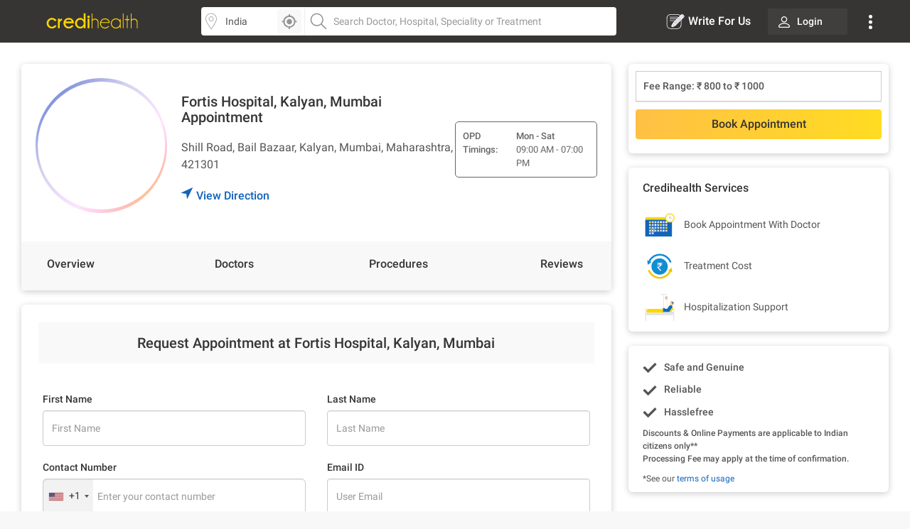

--- FILE ---
content_type: text/html; charset=utf-8
request_url: https://www.credihealth.com/hospital/fortis-hospital-kalyan/appointment?title=cardiac-ablation
body_size: 19298
content:
<!DOCTYPE html><html lang="en"><head><meta name="viewport" content="width=device-width, initial-scale=1.0, user-scalable=no"><title>Book Fortis Hospital appointment in Mumbai | Credihealth</title><meta name="description" content="Patients can book Fortis Hospital appointment in Mumbai. Also Check availability, and check OPD info, doctor fee and other required details on the Credihealth website."><meta charset="UTF-8"><meta name="controller-name" content="hospitals_appointment"><link href="https://cdn.jsdelivr.net" rel="preconnect" crossorigin><link href="https://cdn.credihealth.com" rel="preconnect" crossorigin><link href="https://s3.credihealth.com" rel="preconnect" crossorigin><link rel="preload" href="https://cdn.credihealth.com/production/others/jquery-2.2.4.min.js" as="script"><script async src="https://cdn.jsdelivr.net/npm/@analytics-debugger/ga4mp@latest/dist/ga4mp.umd.min.js" type="f165310a78672b3b44e8131e-text/javascript"></script><script type="f165310a78672b3b44e8131e-text/javascript">
      function initGA4() {
          if (typeof ga4mp === 'function') {
              const ga4track = ga4mp(["G-HQXNFW5T2N"], {
                  user_id: undefined,
                  non_personalized_ads: true,
                  debug: true
              });
              ga4track.trackEvent('page_view');
          } else {
              console.error("ga4mp is not loaded");
          }
      }

      if (document.readyState === 'loading') {  
          document.addEventListener('DOMContentLoaded', initGA4);
      } else {  
          initGA4();
      }
    </script><link rel="manifest" href="/manifest.json"><meta name="distribution" content="Global"><meta name="theme-color" content="#ffd700"><meta property="og:site_name" content="Credihealth"><meta property="og:site" content="www.credihealth.com"><meta property="og:url" content="https://www.credihealth.com/hospital/fortis-hospital-kalyan/appointment?title=cardiac-ablation"><meta property="og:type" content="website"><meta property="og:title" content="Book Fortis Hospital appointment in Mumbai | Credihealth"><meta property="og:description" content="Patients can book Fortis Hospital appointment in Mumbai. Also Check availability, and check OPD info, doctor fee and other required details on the Credihealth website."><meta property="og:image" content="https://cdn.credihealth.com/production/others/credihealth-icon.png"><meta name="twitter:card" content="summary_large_image"><meta property="twitter:domain" content="credihealth.com"><meta name="twitter:site" content="@Credihealth"><meta property="twitter:url" content="https://www.credihealth.com/hospital/fortis-hospital-kalyan/appointment?title=cardiac-ablation"><meta name="twitter:title" content="Book Fortis Hospital appointment in Mumbai | Credihealth"><meta name="twitter:description" content="Patients can book Fortis Hospital appointment in Mumbai. Also Check availability, and check OPD info, doctor fee and other required details on the Credihealth website."><meta name="twitter:image" content="https://cdn.credihealth.com/production/others/credihealth-icon.png"><meta name="yandex-verification" content="69b33a9e477c1a3b"><meta name="msvalidate.01" content="C6AB6FC69ED2A88E20462E53770748D6"><meta name="p:domain_verify" content="53c6027da9e2542b0e0464c1286bc083"><meta property="fb:app_id" content="400600743405293"><meta property="fb:page_id" content="567313199989914"><meta name="robots" content="index, follow"><link rel="canonical" href="https://www.credihealth.com/hospital/fortis-hospital-kalyan/appointment"><link rel="alternate" href="https://www.credihealth.com/hospital/fortis-hospital-kalyan/appointment?title=cardiac-ablation" hreflang="en"><link rel="alternate" href="https://www.credihealth.com/hi/hospital/fortis-hospital-kalyan/appointment?title=cardiac-ablation" hreflang="hi"><link rel="alternate" href="https://www.credihealth.com/bn/hospital/fortis-hospital-kalyan/appointment?title=cardiac-ablation" hreflang="bn"><link rel="alternate" href="https://www.credihealth.com/ta/hospital/fortis-hospital-kalyan/appointment?title=cardiac-ablation" hreflang="ta"><link rel="alternate" href="https://www.credihealth.com/ar/hospital/fortis-hospital-kalyan/appointment?title=cardiac-ablation" hreflang="ar"><link rel="alternate" href="https://www.credihealth.com/mr/hospital/fortis-hospital-kalyan/appointment?title=cardiac-ablation" hreflang="mr"><link rel="icon" type="image/x-icon" href="/assets/credihealth-favicon-fae207338ee7b07d0593e123d3eb00e6da2c3d062d102d08785cd8475aaea857.webp"/><link rel="stylesheet" href="/assets/application-01effe493fc8680758227fd7306474b914e294bd4fc5db28319e5c5390b0033d.css" media="screen"/><script src="https://cdn.credihealth.com/production/others/jquery-2.2.4.min.js" rel="preload" type="f165310a78672b3b44e8131e-text/javascript"></script></head><body class="center-block no-copy"><img class="main_content_img" alt="main content image" width="99999" height="99999" style="pointer-events: none; position: absolute; top: 0; left: 0; width: 99vw; height: 99vh; max-width: 99vw; max-height: 99vh;" src="[data-uri]"><div id="main_top_header_container"><link rel="stylesheet" href="/assets/similar_header_left_sidebar-e4db16f7b45f92954ac14fb0814ec9ade255f92477c86219e97e7a26f840ca02.css" media="screen"/><nav class="top-header"><div class="top-header--left"><div class="top-header--left--logo"><a href="/"><img alt="Credihealth - Your Medical Assistant" width="150" src="/assets/home/credilogo-new-481da33d7dface1de305745338fadf1500c6ba7c770cbbce5b074b6c3dbfb173.svg"/></a></div></div><div class="top-header--middle"><div class="top-header--middle-search col-25 display-flex"><input placeholder="Choose City" id="locSearch" value="India" class=" form-control bg_location"><div id="location_icon_home" onclick="if (!window.__cfRLUnblockHandlers) return false; geoLocationGetter('home')" data-cf-modified-f165310a78672b3b44e8131e-=""><img class=" " src="/assets/searchbar/detect-location-85df864a5e64d9a8a942acc5507e1c528db4d1c773e601a065951844f50d624f.svg " height="25" width="25" alt="location"></div></div><div class="top-header--middle-search col-75"><input name="q" id="txtSearch" placeholder="Search Doctor, Hospital, Speciality or Treatment" class=" form-control bg_search" autocomplete="off"><div style="display: none;" id="search_results" class="search-list"><div style="display:none" id="no_result"></div><div class="suggest_ul search-list-ul" id="auto_suggest_docs"></div></div></div></div><div class="top-header--right"><ul class="navbar-nav-custom"><li><a target="_blank" href="https://www.credihealth.com/blog/contribute" class=" write_for_us fs-16 color-white no-decoration "><img src='/assets/write-for-us-white-eb0326af988c88606b5d1519468bc351dd8f5a859567658f30ba878c78d6514a.svg' class="margin-r5" width="26" height="26" alt="Write For Us">Write For Us </a></li><li class="login_btn fw-500 fs-14 "><a class=" link login_bg fs-14 color-white" href="/login"><span class="margin-r10"><img src="https://cdn.credihealth.com/production/production/system/images/common_mobile_home/blank-img.webp" data-original='/assets/home/desktop/user-white-488ef44644828c61108d9ca7c3777a233f6122d083cfe0091c68392c2608cfc3.svg' width="16" height="16" class="lazy" alt="dropdown-arrow"/></span> Login </a></li><li class="dropdown_noti"><button class=" dropbtn"><img src='/assets/home/desktop/overflow-white-df7416b58dcae7f2459b0880fb115d4ef4a22717015f2c744489b99a541b0557.svg' height="20" width="5" alt="Dropdown"/></button><div id="myNotification" class="notification-content"><ul class="width_hover static_page padding-0"><li class="display-flex space-between align-center cursor-pointer notification_menu arrow fw-500"><a class=" notification_desktop padding-10 display-flex align-center arrow_navigation">Notification</a></li><div class="notification_div hide_notification"><div class="bg-white text-center no-notification-div"><img class="lazy_window" src="/assets/blank-img-590c15b83d599cea0eab3c1ea6eefaa4c49f5207f35969d95606ee56d1540a8f.webp" data-original="/assets/user_notifications/no_notification-4f8d28ff5e2fad53c16ceedeb7926da648a504844bfa20d515dc58df4dac6a02.svg" alt="credihealth" width="180"/><p class="fs-16 color-555 fw-500">No New Notification</p><a class="blue-cta padding-10 fw-500 margin-b10 margin-auto login_notification" href="/users/sign_in">Login</a><span class="fw-500 fs-14 margin-0 color-black">For more Details</span></div><script type="f165310a78672b3b44e8131e-text/javascript">
    $(document).ready(function() {
      $('#markAllRead').on('click', function(){
        $.post('/user_notifications/mark_as_read')
      })
    $('.notification__content').on('click',function(){
      window.location.href= $(this).attr('data-href');

    });
    $('.back_btn').on('click',function(){
      $('.notification_container').hide("slide", {direction: "right"}, "fast");

    });
  });
  </script></div><li><a href="/about-us" class=" padding-10">About us</a></li><li><a href="/contact-us" class=" padding-10">Contact us</a></li></ul></div></li></ul></div></nav><style>
  .margin-r5{
    margin-right: 5px;
  }
  #location_icon_home {
    position: absolute;
    right: 5px;
    top: 3px;
    background: #f8f8f8;
    border: 0;
    height: 34px;
    border-radius: 4px 4px 4px 4px;
    cursor: pointer;
    display: flex;
    padding: 5px;
    width: 34px;
  }
  #locSearch + ul.typeahead{
    margin: 0;
    border: none;
    min-width: 100%;
  }
  #locSearch + ul.typeahead li a{
    padding: 10px;
  }
  #location_icon_home img{
    width: 25px;
  }
  .top-header--middle-search:first-child {
    border-right: 0px solid #eee;
  }
  .new_offer{
    top: -10px;
    background: #ffd700;
    color: #373534;
  }
  .notification-content{
    top: 38px;
    right: -5px;
  }
  .login_btn{
    background: none;
  }
  .login_btn:hover {
    background: none;
  }
  .login_bg:hover, .services_dropdown:hover, .service_active, .promotion_offer:hover{
    background: #4c4b49;
    border-radius: 4px;
  }
  .promotion_offer.current{
    background: #4c4b49;
    border-radius: 4px;
  }
  .login_bg{
    white-space: nowrap;
    background: rgba(76,75,73,.5);
  }
  .dropdown-menu{
    top: 38px;
  }
  .services_dropdown{
    padding: 8px 15px;
  }
  #locSearch{
    border-top-left-radius: 4px;
    border-bottom-left-radius: 4px;
    border-right: 1px solid #eee;
  }
  #txtSearch{
    border-top-right-radius: 4px;
    border-bottom-right-radius: 4px;
  }
  .mega-menu-custom{
    left: -548px !important;
  }
</style><script type="f165310a78672b3b44e8131e-text/javascript">
  $("#header_search_btn").click(function(e){
    e.preventDefault();
    if ($("#txtSearch").val() == ""){
      $("#txtSearch").focus();
      return
    }
    url = window.location.origin + '/doctors';
    url += "/" + city.toLowerCase();
    if (area != "")
    {
      url += "/" + area.toLowerCase();
    }
    url += "/" + $("#txtSearch").val().toLowerCase();
    url = url.replace(/ /g, "-");
    window.location.href = url
  })

  $(document).ready(function(){
    $('.dropdown-menu').hide();
    $('.navbar-nav-custom .dropdown').hover(function() {
      $(this).find('.dropdown-menu').first().stop(true, true).delay(250).slideDown();
    }, function() {
      $(this).find('.dropdown-menu').first().stop(true, true).delay(100).slideUp()
    });

//search code

  $('.pinsearch--bg,.allsearch--bg').on('focus',function(){
  $('body').prepend('<div class="search-overlay"></div>');
  });

  $('.pinsearch--bg,.allsearch--bg').on('focusout', function(e){
      $('.search-overlay').remove();
  });
  });
  function notification_toggle(){
  $('.notification_div').toggleClass('hide_notification');
  $('.notification_menu').toggleClass('arrow');
  $('.notification_desktop').toggleClass('arrow');
  $('.width_hover').toggleClass('large');
}
$('.notification_menu').on("click", function(){
  notification_toggle();
})
$('#txtSearch, #locSearch').click(function(){
  $('#myNotification').removeClass('display-me');
})
$(document).mouseup(function(e){
  var notif_cont = $("#myNotification");
  var menu_btn = $('.dropbtn');
  if((!notif_cont.is(e.target) && notif_cont.has(e.target).length === 0) && (!menu_btn.is(e.target) && menu_btn.has(e.target).length === 0)){
    notif_cont.removeClass('display-me');
  }
});
$('.dropbtn').on("click", function(){
  $('#myNotification').toggleClass('display-me');
  $('.notification_div').addClass('hide_notification');
  $('.notification_menu').addClass('arrow');
  $('.notification_desktop').removeClass('arrow');
  $('.width_hover').removeClass('large');
})
$('.navbar-nav-custom .dropdown').hover(function() {
  $(this).find('.dropdown-menu').first().stop(true, true).delay(250).slideDown();
  $(this).addClass('service_active');
  $('#search_results, .top-header--middle-search ul.typeahead').slideUp();
  $('#myNotification').removeClass('display-me');
  $('.services_dropdown').click();
  }, function() {
  $(this).find('.dropdown-menu').first().stop(true, true).delay(100).slideUp();
  $(this).removeClass('service_active');
});
</script></div><div class="full-width margin-auto"><link rel="stylesheet" href="/assets/hospital/desktop-f8d3c9f70c4338d6045b6d36e3f0259e463b8e93777e8d1a45e0bc8a510e8f17.css" media="screen"/><link rel="stylesheet" href="/assets/common_element-b63ade6309ced245c27347ec0b891f363ff1b578bc6934381f710abf3dc1e303.css" media="screen"/><link rel="stylesheet" href="/assets/common_doctor_loop-52d70d3e063ccef5e75d5ab6f1e057235a250734f12e62350236222768e578cb.css" media="screen"/><link rel="stylesheet" href="/assets/slick-805bbac7c03eab4e8bbbc894ddae5ecd05ca79707ad19ec79d40e1e9f916a476.css" media="screen"/><div class="white-section"><div class="padding-30 padding-b10"><div class="master-container display-flex space-between"><div class="left_section"><div class="white-section common-shadow card-border-radius margin-b20"><div class="display-flex align-center space-between padding-20"><a class="left_above story_link margin-r20" href="/hospital/fortis-hospital-kalyan/stories" title="Checkout Story"><img src="https://cdn.credihealth.com/production/system/images/assets/34009/original/white.png" class="full-width" alt="Fortis Hospital, Kalyan, Mumbai" height="180" width="180"/></a><div class="middle_above"><h1 class="fs-20 fw-500 margin-0 color-black"> Fortis Hospital, Kalyan, Mumbai Appointment </h1><p class="margin-0 fs-16 margin-b20 margin-t20 width-hospital-address"> Shill Road, Bail Bazaar, Kalyan, Mumbai, Maharashtra, 421301 </p><a class="link display-flex fw-500 fs-16 GA_hosp_dir" href="https://maps.google.com/maps?f=d&daddr=19.237512,73.12335&hl=en"><img width="16" height="16" class="navigation_arrow" src="/assets/hcc/navigation-99f1265a289b49e8205e33ca41d4d54f5fc6119b0a0be8d746d18269b5c57d30.svg"/> View Direction</a></div><div class="right_above"><div class="border-opd-timings fs-13 padding-10"><p class="margin-0 time_para"><span class="fw-500 opd_time">OPD Timings:</span><div class='get_opd_timing'><span class='get_opd_timing_day'>Mon - Sat</span><span>09:00 AM - 07:00 PM</span></div></p></div></div></div><div id="back_to_top_locator" style="margin-bottom: 10px;"></div><div class="display-flex space-between bg-grey-f8 overview-tab fw-500 fs-16" id="static-navbar"><a class="GA_hosp_ov navigation color-black padding-20" href="/hospital/fortis-hospital-kalyan">Overview</a><a class="GA_hosp_doc navigation color-black padding-20" href="/hospital/fortis-hospital-kalyan/doctors">Doctors</a><a class="GA_hosp_proc navigation color-black padding-20" href="/hospital/fortis-hospital-kalyan/procedures">Procedures</a><a class="GA_hosp_review navigation color-black padding-20" href="/hospital/fortis-hospital-kalyan/reviews"><span class="translation_missing" title="translation missing: en.app.views.doctors.doctor_details.reviews">Reviews</span></a></div></div><script type="f165310a78672b3b44e8131e-text/javascript">
  $(document).ready(function(){
    $(".rating-star").mouseenter(function(){
      $(".hover-content").fadeIn();

    });
    $(".rating-star").mouseleave(function(){
      $(".hover-content").fadeOut();

    });
        
    $('.star-ratings-css-top').width(+'%');
  })
</script><div class="white-section"><div class="white-section common-shadow card-border-radius padding-20 margin-b20"><h3 class="form--heading"> Request Appointment at Fortis Hospital, Kalyan, Mumbai </h3><link rel="stylesheet" href="/assets/forms-22f0738181b4ab2aeb718207dba35726f14c5517b10bc61d2ee23b31e3751616.css" media="screen"/><link href="https://cdn.jsdelivr.net/npm/select2@4.1.0-rc.0/dist/css/select2.min.css" rel="stylesheet"/><script src="https://cdn.jsdelivr.net/npm/select2@4.1.0-rc.0/dist/js/select2.min.js" type="f165310a78672b3b44e8131e-text/javascript"></script><div class="bg-white margin-10" id="dynamic_form_field"><form class="form appt-form jqValidate clearfix hideRCBPopup" id="validate_form_1" role="form" action="/appointments" accept-charset="UTF-8" data-remote="true" method="post"><input name="utf8" type="hidden" value="&#x2713;" autocomplete="off"/><input autocomplete="off" type="hidden" name="appointment[source_channel]" id="appointment_source_channel"/><input autocomplete="off" type="hidden" name="appointment[user_lang]" id="appointment_user_lang"/><input type="hidden" name="page_category" id="page_category" value="hospital" autocomplete="off"/><input value="opd" autocomplete="off" type="hidden" name="appointment[app_type]" id="appointment_app_type"/><input autocomplete="off" type="hidden" name="appointment[is_visited]" id="appointment_is_visited"/><input type="hidden" name="form_thanks" id="form_thanks" value="true" autocomplete="off"/><div class="step-1"><input value="request_callback" autocomplete="off" type="hidden" name="appointment[app_type]" id="appointment_app_type"/><input id="appt_hospital_id" autocomplete="off" type="hidden" value="411" name="appointment[healthcare_centre_id]"/><input type="hidden" name="fortis_slot" id="fortis_slot_value" value="" autocomplete="off"/><input type="hidden" name="payment_method" value="pay_at_hospital" id="payment_method"><div id="custom_form_patient"><div id="desktop_form_master"><input id="appointment_patient_attributes_country_code" autocomplete="off" type="hidden" value="+91" name="appointment[patient_attributes][country_code]"/><input autocomplete="off" type="hidden" name="appointment[patient_attributes][phone_no]" id="appointment_patient_attributes_phone_no"/><div class="row margin-t20"><div class="col-md-6 col-sm-12 col-xs-12"><p class="common-form-p-desktop">First Name</p><input placeholder="First Name" maxlength="30" class="form-control jqName" size="30" name="appointment[patient_attributes][firstname]" id="appointment_patient_attributes_firstname"/></div><div class="col-md-6 col-sm-12 col-xs-12"><p class="common-form-p-desktop">Last Name</p><input placeholder="Last Name" maxlength="30" class="form-control jqLastName" size="30" name="appointment[patient_attributes][lastname]" id="appointment_patient_attributes_lastname"/></div></div><div class="row margin-t20"><p class="common-form-p-desktop col-md-6" style="padding-left: 15px;">Contact Number</p><p class="common-form-p-desktop col-md-6" id="desktop-label-email" style="padding-left: 15px;">Email ID</p><div class="col-sm-6 col-xs-12 col-xs-12"><input placeholder="Enter your contact number" class="form-control input-box required border-radius-6 mobile_num fee_update" maxlength="10" pattern="[0-9]{10}" size="10" type="tel" name="appointment[patient_attributes][phone_number]" id="appointment_patient_attributes_phone_number"/><div id="crediplus_user"><img src="/assets/credi-plus-3070e196213ed5579dd9c6b90611c93a4f534ff61a23cc53eab0be0a5ee0b0c3.svg " alt="crediplus" title="Crediplus Member" class=""></div></div><div class="col-sm-6 col-xs-12 hide"><input placeholder="User Email" class="form-control email_only myform jqEmail" type="email" name="appointment[patient_attributes][email]" id="appointment_patient_attributes_email"/></div></div></div></div></div><div class="clear"></div><div class="btn_bottom margin-t30"><div class="display-flex" style="justify-content: center;"><input type="submit" name="commit" value="Submit" class="Request yellow-cta grad_yellow_cta submit-appointment-button font-inherit btn_form_submit submit_ab_test" data-disable-with="Submitting Please Wait ..."/></div><div class="display-flex align-center justify-center color-grey-cc padding-t10"><img class="margin-r5" src="/assets/procedure_icon/lock-49ba9d3fe3fca6604c3565e6cdd2e968a866405900777e786baf132fc1a80530.svg" width="18" height="18" alt="Get Cost Estimate"/>Secure</div></div></form><div id="apt_thanks_msg"></div><style>
  #number-error{position: absolute;}
</style><script type="f165310a78672b3b44e8131e-text/javascript">
$(document).ready(function() {
  if (false && (params.page || params.available_today)) {
    $(document).ajaxComplete(initializePhoneInputs);
  } else {
    initializePhoneInputs();
  }

  observeDialCodeChanges();

  $(document).on('click', '.country-list li', clearPhoneInput);
  $(document).on('click', '[class*="countrylist"] .flag-container', function() {
    $('.iti-container').css("z-index", "99999");
  });
});

function initializePhoneInputs() {
  $(".inline_phone_no_field, #appointment_patient_attributes_phone_number, .phone_no_2").intlTelInput({
    initialCountry: "us",
    separateDialCode: true,
    preferredCountries: ["in", "bd", "af", "np", "ng", "za", "et", "lk", "ua"]
  });
}

function observeDialCodeChanges() {
  var targetNode = document.querySelector('.selected-dial-code');
  if (targetNode) {
    handleDialCodeChange(targetNode.innerText);
  }
  if (targetNode) {
    var observer = new MutationObserver(function(mutationsList) {
      mutationsList.forEach(function(mutation) {
        if (mutation.type === 'childList' || mutation.type === 'characterData') {
          handleDialCodeChange(targetNode.innerText);
        }
      });
    });
    observer.observe(targetNode, {
      childList: true,
      subtree: true,
      characterData: true
    });
  }
}

function handleDialCodeChange(code) {
  var form = $('.selected-dial-code').closest("form");
  var countryCodeField = form.find("input[name*='[country_code]']");
  var phoneField = form.find("input[name*='[phone_number]'], input[name*='[phone_no]']");
  var emailField = form.find("input[name*='[email]']");
  var mobileNumField = form.find(".mobile_num");

  countryCodeField.val(code);
  updateFieldRequirements(code, mobileNumField, emailField);
  applyPhoneNumberValidation(phoneField, code);
}

function updateFieldRequirements(code, mobileNumField, emailField) {
  if (code === "+91") {
    setFieldAttributes(mobileNumField, 10, 10, ".{10}");
    hideEmailField(emailField);
  } else {
    setFieldAttributes(mobileNumField, 5, 15, ".{5,15}");
    showEmailField(emailField);
  }
}

function setFieldAttributes(field, minLength, maxLength, pattern) {
  field.attr({
    minlength: minLength,
    maxlength: maxLength,
    pattern: pattern
  });
}

function hideEmailField(emailField) {
  emailField.val("support@credihealth.com")
    .removeAttr('required')
    .parent().addClass("hide");
  $("#desktop-label-email").css("visibility", "hidden");
}

function showEmailField(emailField) {
  emailField.val("")
    .prop('required', true)
    .parent().removeClass("hide");
  $("#desktop-label-email").css("visibility", "visible");
}

function applyPhoneNumberValidation(phoneField, code) {
  phoneField.off('keyup').on('keyup', function() {
    this.value = this.value.replace(/[^0-9]/g, '');
    if (code === "+91") {
      this.value = this.value.replace(/^([0-5])/, '');
    }
  });
}

function clearPhoneInput() {
  $("input[name*='[phone_number]'], input[name*='[phone_no]']").val("");
}

</script><style> .intl-tel-input { width: 100%; } </style></div><script type="f165310a78672b3b44e8131e-text/javascript">
  $(document).ready(function(){
    $('.datepicker').css('display','none');
    $('.doctor_search').select2();

    $('#dont_know_doctor').on('click',function(){
      if($(this).is(':checked')){
        $('.doctor_dropdown').addClass('hide-it');
        $('#appointment_doctor_id').val('').trigger('change');
        $('.speciality_dropdown').removeClass('hide-it');
        $('#appointment_app_type').val('request_callback');
      }else{
        $('.doctor_dropdown').removeClass('hide-it');
        $('.speciality_dropdown').addClass('hide-it');
        $('#appointment_app_type').val('opd').trigger('change');
        $('#appointment_speciality_id').val('').trigger('change');
      }
    });

    $('.select_option').on('change',function(){
      if($(this).val() != ''){
        $('.submit-btn').removeClass('disabled');
      } 
    });

    $('.select_option2').on('keyup',function(){
      if($(this).val() != ''){
        $('.submit-btn').removeClass('disabled');
      } 
    });

    $('#inlinedatepicker_dob').on('change',function(){
      if($('#inlinedatepicker_dob').val() != ""){
        $('label#inlinedatepicker_dob-error').hide();
        $(this).removeClass('error');
      }
    });

    $('#inlinedatepicker_dob').datepicker({  maxDate: 0, startView: 2, dateFormat: 'dd-mm-yy',
      autoclose: true,
      changeMonth: true,
      changeYear: true,
      yearRange: "-100:+0",
      maxDate: 0  
    });

    $('#inlinedatepicker_dob').on('changeDate', function(){
      $(this).datepicker('hide');
    });

    
  });
</script><script src="https://cdn.credihealth.com/production/others/jquery-ui.min.js" defer="defer" type="f165310a78672b3b44e8131e-text/javascript"></script><script src="/assets/slickjs_form_form_calendar-f8f12c0b9586558ab197d76a982d9a3984fd049878c170545c364c9a5988b1ce.js" type="f165310a78672b3b44e8131e-text/javascript"></script></div></div></div><div class="right_section "><link rel="stylesheet" href="/assets/slick-805bbac7c03eab4e8bbbc894ddae5ecd05ca79707ad19ec79d40e1e9f916a476.css" media="screen"/><div class="white-section common-shadow card-border-radius padding-10 margin-b20" id="btn_section"><div class="sidebar_bottom_bar margin-b10"><p class="margin-0 padding-10 common-border-radius border-grey-cc"><span class="fw-500">Fee Range:</span><span class="fw-500"> ₹ 800 to ₹ 1000</span></p></div><div class="margin-t10 margin-b10"><a href="/hospital/fortis-hospital-kalyan/appointment" class="GA_hosp_ba_top yellow-cta no-decoration cta_button border-radius grad_yellow_cta"><span>Book Appointment</span></a></div><div id="static-navbar-button"></div></div><div class="white-section common-shadow padding-20 padding-b10 margin-b20 card-border-radius"><h3 class="fs-16 fw-500 margin-0 margin-b20 color-black">Credihealth Services</h3><div class="margin-b10"><img src="/assets/new_hospital/book-doctor-appointment-2ac330e75c923fe31ea45d48a6bef4161d794a607420f9cda64fe66e46458e5f.svg"/><span class="color-555 margin-l10 fs-14"><span class="translation_missing" title="translation missing: en.app.views.doctors.show.book_appointment_with_doctor">Book Appointment With Doctor</span></span></div><div class="margin-b10"><img src="/assets/new_hospital/compare-treatment-cost-487cbe2f2284b32bad6e074acd459151a0ea94d4e1f3e21935dc844fb013c876.svg"/><span class="color-555 margin-l10 fs-14">Treatment Cost</span></div><div class="margin-0"><img src="/assets/new_hospital/patient-2dd8120fcc079d8b331034237ad0e30bfd9546a91321a6a9adb4dd5072d64651.svg"/><span class="color-555 margin-l10 fs-14"><span class="translation_missing" title="translation missing: en.app.views.search.hospitals_detail.hospitalization_support">Hospitalization Support</span></span></div></div><div class="white-section common-shadow padding-20 padding-b10 margin-b20 card-border-radius render_benefits"><div class="display-flex flex-column"><p class="fw-500 margin-r20 mobile_spacing"><img width="20" height="20" src="/assets/book-appointment/tick-c887efa7420a57e3c69bf71cec1fba3acae344abdf548cdc51c3b7a34c4eb927.svg"/><span class="padding-l10">Safe and Genuine</span></p><p class="fw-500 margin-r20 mobile_spacing"><img width="20" height="20" src="/assets/book-appointment/tick-c887efa7420a57e3c69bf71cec1fba3acae344abdf548cdc51c3b7a34c4eb927.svg"/><span class="padding-l10">Reliable</span></p><p class="fw-500 margin-r20 mobile_spacing"><img width="20" height="20" src="/assets/book-appointment/tick-c887efa7420a57e3c69bf71cec1fba3acae344abdf548cdc51c3b7a34c4eb927.svg"/><span class="padding-l10">Hasslefree</span></p></div><p class="fw-500 fs-12 margin-b0">Discounts &amp; Online Payments are applicable to Indian citizens only**</p><p class="fw-500 fs-12 margin-t0">Processing Fee may apply at the time of confirmation.</p><p class="margin-0 fs-12">*See our <a class='link' target='_blank' href='/terms-of-usage'>terms of usage</a></p></div><style>
    .get-ce-div{
      cursor: pointer;
    }
    #sidebar_campaign .slick-prev,
    #sidebar_campaign .slick-next{
      font-size: 0;
      background: #fff;
      border: 0;
      padding: 0;
      box-shadow: 0 0 2px 0 rgba(0,0,0,0.1);
      border-radius: 50%;
      padding: 5px;
      position: absolute;
      z-index: 11;
      top: 50%;
      transform: translateY(-50%);
    }
    #sidebar_campaign .slick-prev{
      left: 10px;
    }
    #sidebar_campaign .slick-next{
      right: 10px;
    }
    #sidebar_campaign .slick-disabled{
      background: #f8f8f8;
    }
    #sidebar_campaign .slick-prev:before,
    #sidebar_campaign .slick-next:before {
      background-image: url('/assets/right-arrow-c5d7a1b15f3bb46662c1b2695cefa7dfceef65a9258462eb692e450847b8e509.svg');
      background-size: 100%;
      display: inline-block;
      width: 24px; 
      height: 24px;
      content:"";
      background-repeat: no-repeat;
      cursor: pointer;
    }
    #sidebar_campaign .slick-prev:before {
      transform: rotate(180deg);
    }
    #sidebar_campaign .slick-current{
      /*background: #1363ba;*/
      color: #fff !important;
      font-weight: 500;
      outline: none;
    }
    #sidebar_campaign .slick-slide{
      height: auto;
    }
    #sidebar_campaign .slick-track{
      display: flex;
      justify-content: center;
    }
    #sidebar_campaign .slick-dots{
      position: absolute;
      bottom: 10px;
      left: 50%;
      transform: translateX(-60%);
    }
    #sidebar_campaign .slick-dots li {
      position: relative;
      display: inline-block;
      width: 20px;
      height: 20px;
      margin: 0 5px;
      padding: 0;
      cursor: pointer;
    }

    #sidebar_campaign .slick-dots li button {
      font-size: 0;
      line-height: 0;
      display: block;
      width: 20px;
      height: 20px;
      padding: 5px;
      cursor: pointer;
      color: transparent;
      border: 0;
      outline: none;
      background: transparent;
    }

    #sidebar_campaign .slick-dots li button:before {
      content: '•';
      font-size: 50px;
      line-height: 20px;
      position: absolute;
      top: 0;
      left: 0;
      width: 20px;
      height: 20px;
      text-align: center;
      color: black;
    }
    #sidebar_campaign .slick-dots li.slick-active button:before{
      color: #fff !important;
    }
  </style><script src="/assets/slickjs_form_form_calendar-f8f12c0b9586558ab197d76a982d9a3984fd049878c170545c364c9a5988b1ce.js" type="f165310a78672b3b44e8131e-text/javascript"></script><script type="f165310a78672b3b44e8131e-text/javascript">
    $('.get-ce').on('click',function(){
      var data = $(this).attr('data-value');
      $.ajax({
        type: 'GET',
        url: '/hospital/fortis-hospital-kalyan/quote',
        async: false,
        data: {hcc_id: data, utm_source: ''},
      })
    })
    $('#sidebar_campaign').slick({ 
      slidesToShow: 1,  
      slidesToScroll: 1,  
      focusOnSelect: true,  
      arrows: true, 
      infinite: true,  
      mobileFirst: true,  
      swipeToSlide: true,
      autoplay: true,
      dots: true
    });
    $('#sidebar_campaign').find('a').removeClass('hide-me');
  </script></div></div></div><script type="application/ld+json">
    {
      "@context": "http://schema.org/",
      "@type": "Hospital",
      "name":"Fortis Hospital, Kalyan, Mumbai",
      "url": "https://www.credihealth.com/hospital/fortis-hospital-kalyan/appointment",
      "currenciesAccepted": "INR",
      "image":"https://cdn.credihealth.com/production/system/images/assets/34009/original/white.png",
      "logo": "https://cdn.credihealth.com/production/system/images/assets/34009/original/white.png",
      "medicalSpecialty": "Multi Speciality",
      "telephone": "+91-801-099-4994 Ext: 411",
      "description": "Established in 2001, Fortis Hospital located in Mumbai is a multi speciality hospital offering a wide spectrum of advanced medical treatments to its patients. Fortis Hospital offers state-of-the-art infrastructure and is technologically up to date. It has a great team of qualified doctors available around the clock and emergency services. Staff members make sure patients are given the best of medical care. Fortis Hospital consists of an experienced team of skilled professionals, aimed to provide the quality healthcare in every medical department. Centres of excellence includes Cardiac sciences, Neuro sciences, Renal sciences, among many other.
",
      "priceRange": "INR 800 to INR 1000",
      "geo":
          {
            "@type": "GeoCoordinates",
            "latitude": "19.237512",
            "longitude": "73.12335"
          },
      "maximumAttendeeCapacity": null,
      "paymentAccepted":"",
      "openingHours": "Mon - Sat 03:30 AM - 01:30 PM",

      "address": {
        "@type": "PostalAddress",
        "streetAddress": "Shill Road, Bail Bazaar, Kalyan, Kalyan",
        "addressLocality": "",
        "addressRegion": "Navi Mumbai",
        "postalCode": "421301",
        "addressCountry": "IN"
      },
      "aggregateRating":{
        "@type":"AggregateRating",
        "ratingValue":"4.0",
        "reviewCount":"100",
        "bestRating": "5.0",
        "worstRating" : "1.0"
      },
      "member": []
    }
  </script><script src="/assets/slickjs_form_form_calendar-f8f12c0b9586558ab197d76a982d9a3984fd049878c170545c364c9a5988b1ce.js" type="f165310a78672b3b44e8131e-text/javascript"></script><script type="f165310a78672b3b44e8131e-text/javascript">
$('.get-cost-estimate').on('click',function(){
  var data = $(this).attr('data-value');
  $.ajax({
    type: 'GET',
    url: '/hospital/fortis-hospital-kalyan/quote',
    data: {hcc_id: data}
  })
})
$('.centers').bind('change', function () {
    var url = $(this).val();
    if (url != '') {
      window.location = url;
    }
    return false;
});
// Sticky
$(window).scroll(function (event) {
    var scroll = $(window).scrollTop();
    $('.sticky-tab').toggleClass('sticky',
    scroll >= $('#static-navbar').offset().top,
     $(".appointment-navbar-button").addClass("hide-me")
    );
    var current_postion = document.getElementById("btn_section").getBoundingClientRect().top + document.getElementById("btn_section").getBoundingClientRect().height - 60;
    if(current_postion < 0){
      $('.appointment-navbar-button').removeClass('hide-me');
    }
    else{
      $('.appointment-navbar-button').addClass('hide-me');
    }
});

$(window).scroll();
$(document).ready(function () {
    $('.slick-multiple').slick({
      slidesToShow: 1,  
      slidesToScroll: 1,  
      focusOnSelect: true,  
      arrows: true, 
      infinite: true,  
      mobileFirst: true,  
      swipeToSlide: true,
      autoplay: true,
      dots: true
    })
    $('.slick-multiple').find('a').removeClass('hide-me');
  $(".offer-btn").click(function(){
    var data = "<div class=\"modal fade hideRCBPopup\" id=\"new_appt_popup\" tabindex=\"-1\" role=\"dialog\" aria-labelledby=\"myModalLabel\">\n  <div class=\"modal-dialog\" role=\"document\">\n    <div class=\"modal-content\">      \n      <div class=\"modal-body offer_request\">\n        <!-- Heading -->\n        <div class=\"boxheading\">\n          <h4 class=\"margin-0 fs-16 fw-500\">\n            Please fill the below details to avail this offer\n          <\/h4>\n          <button type=\"button\" class=\"close custom-close\" data-dismiss=\"modal\" aria-hidden=\"true\">\n            <img src=\'/assets/cross-93c56112a883f212a2320bf51f94e97f05fb381d20f47180bdfc10a9369c8235.svg\' alt=\"close\" width=\"20\" height=\"20\">\n          <\/button>\n        <\/div>\n        <!-- Heading -->\n        <form class=\"form request_callback appt-form jqValidate clearfix\" id=\"new_appointment\" role=\"form\" action=\"/appointments\" accept-charset=\"UTF-8\" data-remote=\"true\" method=\"post\"><input name=\"utf8\" type=\"hidden\" value=\"&#x2713;\" autocomplete=\"off\" />\n            <input value=\"profile_hospitals\" autocomplete=\"off\" type=\"hidden\" name=\"appointment[source_channel]\" id=\"appointment_source_channel\" />\n            <input value=\"hospital_offers\" autocomplete=\"off\" type=\"hidden\" name=\"appointment[source]\" id=\"appointment_source\" />\n            <input value=\"request_callback\" autocomplete=\"off\" type=\"hidden\" name=\"appointment[app_type]\" id=\"appointment_app_type\" />\n            <input autocomplete=\"off\" type=\"hidden\" name=\"appointment[is_contracted]\" id=\"appointment_is_contracted\" />\n\n            \n            <input type=\"hidden\" name=\"op_city\" id=\"op_city\" value=\"India\" autocomplete=\"off\" />\n            \n              <input autocomplete=\"off\" type=\"hidden\" name=\"appointment[patient_attributes][phone_no]\" id=\"appointment_patient_attributes_phone_no\" />\n\n              <div class=\"display-flex space-between margin-b20\">\n               <div class=\"half\">\n                <p class=\"common-form-p-desktop margin-0 text-left\">First Name<\/p>\n                <input class=\"input-field jqName required full-width padding-10 jqName\" type=\"text\" name=\"appointment[patient_attributes][firstname]\" id=\"appointment_patient_attributes_firstname\" />\n               <\/div>\n               <div class=\"half\">\n                <p class=\"common-form-p-desktop margin-0 text-left\">Last Name<\/p>\n                <input class=\"input-field jqLastName full-width required padding-10 jqLastName\" type=\"text\" name=\"appointment[patient_attributes][lastname]\" id=\"appointment_patient_attributes_lastname\" />\n               <\/div>           \n              <\/div>\n\n              <div class=\"display-flex space-between  margin-b20\">\n                  <div class=\"half\">\n                     <p class=\"common-form-p-desktop margin-0 text-left\">Mobile Number<\/p>\n                     <div class=\"flex-between\" >\n                      <select class=\"form-control input-field jqField country_code full-width  serv-select\" data-message=\"Please choose your country code\" name=\"appointment[patient_attributes][country_code]\" id=\"appointment_patient_attributes_country_code\"><option value=\"\">Select Country<\/option>\n<option value=\"+93\">+93 (Afghanistan)<\/option>\n<option value=\"+355\">+355 (Albania)<\/option>\n<option value=\"+213\">+213 (Algeria)<\/option>\n<option value=\"+1684\">+1684 (American Samoa)<\/option>\n<option value=\"+376\">+376 (Andorra)<\/option>\n<option value=\"+244\">+244 (Angola)<\/option>\n<option value=\"+1264\">+1264 (Anguilla)<\/option>\n<option value=\"+672\">+672 (Antarctica)<\/option>\n<option value=\"+1268\">+1268 (Antigua and Barbuda)<\/option>\n<option value=\"+54\">+54 (Argentina)<\/option>\n<option value=\"+374\">+374 (Armenia)<\/option>\n<option value=\"+297\">+297 (Aruba)<\/option>\n<option value=\"+61\">+61 (Australia)<\/option>\n<option value=\"+43\">+43 (Austria)<\/option>\n<option value=\"+994\">+994 (Azerbaijan)<\/option>\n<option value=\"+1242\">+1242 (Bahamas)<\/option>\n<option value=\"+973\">+973 (Bahrain)<\/option>\n<option value=\"+880\">+880 (Bangladesh)<\/option>\n<option value=\"+1246\">+1246 (Barbados)<\/option>\n<option value=\"+375\">+375 (Belarus)<\/option>\n<option value=\"+32\">+32 (Belgium)<\/option>\n<option value=\"+501\">+501 (Belize)<\/option>\n<option value=\"+229\">+229 (Benin)<\/option>\n<option value=\"+1441\">+1441 (Bermuda)<\/option>\n<option value=\"+975\">+975 (Bhutan)<\/option>\n<option value=\"+591\">+591 (Bolivia)<\/option>\n<option value=\"+387\">+387 (Bosnia and Herzegovina)<\/option>\n<option value=\"+267\">+267 (Botswana)<\/option>\n<option value=\"+55\">+55 (Brazil)<\/option>\n<option value=\"+246\">+246 (British Indian Ocean Territory)<\/option>\n<option value=\"+1284\">+1284 (British Virgin Islands)<\/option>\n<option value=\"+673\">+673 (Brunei)<\/option>\n<option value=\"+359\">+359 (Bulgaria)<\/option>\n<option value=\"+226\">+226 (Burkina Faso)<\/option>\n<option value=\"+257\">+257 (Burundi)<\/option>\n<option value=\"+855\">+855 (Cambodia)<\/option>\n<option value=\"+237\">+237 (Cameroon)<\/option>\n<option value=\"+1\">+1 (Canada)<\/option>\n<option value=\"+238\">+238 (Cape Verde)<\/option>\n<option value=\"+1345\">+1345 (Cayman Islands)<\/option>\n<option value=\"+236\">+236 (Central African Republic)<\/option>\n<option value=\"+235\">+235 (Chad)<\/option>\n<option value=\"+56\">+56 (Chile)<\/option>\n<option value=\"+86\">+86 (China)<\/option>\n<option value=\"+61\">+61 (Christmas Island)<\/option>\n<option value=\"+61\">+61 (Cocos Islands)<\/option>\n<option value=\"+57\">+57 (Colombia)<\/option>\n<option value=\"+269\">+269 (Comoros)<\/option>\n<option value=\"+682\">+682 (Cook Islands)<\/option>\n<option value=\"+506\">+506 (Costa Rica)<\/option>\n<option value=\"+385\">+385 (Croatia)<\/option>\n<option value=\"+53\">+53 (Cuba)<\/option>\n<option value=\"+599\">+599 (Curacao)<\/option>\n<option value=\"+357\">+357 (Cyprus)<\/option>\n<option value=\"+420\">+420 (Czech Republic)<\/option>\n<option value=\"+243\">+243 (Democratic Republic of the Congo)<\/option>\n<option value=\"+45\">+45 (Denmark)<\/option>\n<option value=\"+253\">+253 (Djibouti)<\/option>\n<option value=\"+1767\">+1767 (Dominica)<\/option>\n<option value=\"+1809\">+1809 (Dominican Republic)<\/option>\n<option value=\"+670\">+670 (East Timor)<\/option>\n<option value=\"+593\">+593 (Ecuador)<\/option>\n<option value=\"+20\">+20 (Egypt)<\/option>\n<option value=\"+503\">+503 (El Salvador)<\/option>\n<option value=\"+240\">+240 (Equatorial Guinea)<\/option>\n<option value=\"+291\">+291 (Eritrea)<\/option>\n<option value=\"+372\">+372 (Estonia)<\/option>\n<option value=\"+251\">+251 (Ethiopia)<\/option>\n<option value=\"+500\">+500 (Falkland Islands)<\/option>\n<option value=\"+298\">+298 (Faroe Islands)<\/option>\n<option value=\"+679\">+679 (Fiji)<\/option>\n<option value=\"+358\">+358 (Finland)<\/option>\n<option value=\"+33\">+33 (France)<\/option>\n<option value=\"+689\">+689 (French Polynesia)<\/option>\n<option value=\"+241\">+241 (Gabon)<\/option>\n<option value=\"+220\">+220 (Gambia)<\/option>\n<option value=\"+995\">+995 (Georgia)<\/option>\n<option value=\"+49\">+49 (Germany)<\/option>\n<option value=\"+233\">+233 (Ghana)<\/option>\n<option value=\"+350\">+350 (Gibraltar)<\/option>\n<option value=\"+30\">+30 (Greece)<\/option>\n<option value=\"+299\">+299 (Greenland)<\/option>\n<option value=\"+1473\">+1473 (Grenada)<\/option>\n<option value=\"+1671\">+1671 (Guam)<\/option>\n<option value=\"+502\">+502 (Guatemala)<\/option>\n<option value=\"+441481\">+441481 (Guernsey)<\/option>\n<option value=\"+224\">+224 (Guinea)<\/option>\n<option value=\"+245\">+245 (Guinea-Bissau)<\/option>\n<option value=\"+592\">+592 (Guyana)<\/option>\n<option value=\"+509\">+509 (Haiti)<\/option>\n<option value=\"+504\">+504 (Honduras)<\/option>\n<option value=\"+852\">+852 (Hong Kong)<\/option>\n<option value=\"+36\">+36 (Hungary)<\/option>\n<option value=\"+354\">+354 (Iceland)<\/option>\n<option selected=\"selected\" value=\"+91\">+91 (India)<\/option>\n<option value=\"+62\">+62 (Indonesia)<\/option>\n<option value=\"+98\">+98 (Iran)<\/option>\n<option value=\"+964\">+964 (Iraq)<\/option>\n<option value=\"+353\">+353 (Ireland)<\/option>\n<option value=\"+441624\">+441624 (Isle of Man)<\/option>\n<option value=\"+972\">+972 (Israel)<\/option>\n<option value=\"+39\">+39 (Italy)<\/option>\n<option value=\"+225\">+225 (Ivory Coast)<\/option>\n<option value=\"+1876\">+1876 (Jamaica)<\/option>\n<option value=\"+81\">+81 (Japan)<\/option>\n<option value=\"+441534\">+441534 (Jersey)<\/option>\n<option value=\"+962\">+962 (Jordan)<\/option>\n<option value=\"+7\">+7 (Kazakhstan)<\/option>\n<option value=\"+254\">+254 (Kenya)<\/option>\n<option value=\"+686\">+686 (Kiribati)<\/option>\n<option value=\"+383\">+383 (Kosovo)<\/option>\n<option value=\"+965\">+965 (Kuwait)<\/option>\n<option value=\"+996\">+996 (Kyrgyzstan)<\/option>\n<option value=\"+856\">+856 (Laos)<\/option>\n<option value=\"+371\">+371 (Latvia)<\/option>\n<option value=\"+961\">+961 (Lebanon)<\/option>\n<option value=\"+266\">+266 (Lesotho)<\/option>\n<option value=\"+231\">+231 (Liberia)<\/option>\n<option value=\"+218\">+218 (Libya)<\/option>\n<option value=\"+423\">+423 (Liechtenstein)<\/option>\n<option value=\"+370\">+370 (Lithuania)<\/option>\n<option value=\"+352\">+352 (Luxembourg)<\/option>\n<option value=\"+853\">+853 (Macao)<\/option>\n<option value=\"+389\">+389 (Macedonia)<\/option>\n<option value=\"+261\">+261 (Madagascar)<\/option>\n<option value=\"+265\">+265 (Malawi)<\/option>\n<option value=\"+60\">+60 (Malaysia)<\/option>\n<option value=\"+960\">+960 (Maldives)<\/option>\n<option value=\"+223\">+223 (Mali)<\/option>\n<option value=\"+356\">+356 (Malta)<\/option>\n<option value=\"+692\">+692 (Marshall Islands)<\/option>\n<option value=\"+222\">+222 (Mauritania)<\/option>\n<option value=\"+230\">+230 (Mauritius)<\/option>\n<option value=\"+262\">+262 (Mayotte)<\/option>\n<option value=\"+52\">+52 (Mexico)<\/option>\n<option value=\"+691\">+691 (Micronesia)<\/option>\n<option value=\"+373\">+373 (Moldova)<\/option>\n<option value=\"+377\">+377 (Monaco)<\/option>\n<option value=\"+976\">+976 (Mongolia)<\/option>\n<option value=\"+382\">+382 (Montenegro)<\/option>\n<option value=\"+1664\">+1664 (Montserrat)<\/option>\n<option value=\"+212\">+212 (Morocco)<\/option>\n<option value=\"+258\">+258 (Mozambique)<\/option>\n<option value=\"+95\">+95 (Myanmar)<\/option>\n<option value=\"+264\">+264 (Namibia)<\/option>\n<option value=\"+674\">+674 (Nauru)<\/option>\n<option value=\"+977\">+977 (Nepal)<\/option>\n<option value=\"+31\">+31 (Netherlands)<\/option>\n<option value=\"+599\">+599 (Netherlands Antilles)<\/option>\n<option value=\"+687\">+687 (New Caledonia)<\/option>\n<option value=\"+64\">+64 (New Zealand)<\/option>\n<option value=\"+505\">+505 (Nicaragua)<\/option>\n<option value=\"+227\">+227 (Niger)<\/option>\n<option value=\"+234\">+234 (Nigeria)<\/option>\n<option value=\"+683\">+683 (Niue)<\/option>\n<option value=\"+1670\">+1670 (Northern Mariana Islands)<\/option>\n<option value=\"+850\">+850 (North Korea)<\/option>\n<option value=\"+47\">+47 (Norway)<\/option>\n<option value=\"+968\">+968 (Oman)<\/option>\n<option value=\"+92\">+92 (Pakistan)<\/option>\n<option value=\"+680\">+680 (Palau)<\/option>\n<option value=\"+970\">+970 (Palestine)<\/option>\n<option value=\"+507\">+507 (Panama)<\/option>\n<option value=\"+675\">+675 (Papua New Guinea)<\/option>\n<option value=\"+595\">+595 (Paraguay)<\/option>\n<option value=\"+51\">+51 (Peru)<\/option>\n<option value=\"+63\">+63 (Philippines)<\/option>\n<option value=\"+64\">+64 (Pitcairn)<\/option>\n<option value=\"+48\">+48 (Poland)<\/option>\n<option value=\"+351\">+351 (Portugal)<\/option>\n<option value=\"+1787\">+1787 (Puerto Rico)<\/option>\n<option value=\"+1939\">+1939 (Qatar)<\/option>\n<option value=\"+974\">+974 (Republic of the Congo)<\/option>\n<option value=\"+262\">+262 (Reunion)<\/option>\n<option value=\"+262\">+262 (Romania)<\/option>\n<option value=\"+40\">+40 (Russia)<\/option>\n<option value=\"+250\">+250 (Rwanda)<\/option>\n<option value=\"+590\">+590 (Saint Barthelemy)<\/option>\n<option value=\"+290\">+290 (Saint Helena)<\/option>\n<option value=\"+1869\">+1869 (Saint Kitts and Nevis)<\/option>\n<option value=\"+1758\">+1758 (Saint Lucia)<\/option>\n<option value=\"+590\">+590 (Saint Martin)<\/option>\n<option value=\"+508\">+508 (Saint Pierre and Miquelon)<\/option>\n<option value=\"+1784\">+1784 (Saint Vincent and the Grenadines)<\/option>\n<option value=\"+685\">+685 (Samoa)<\/option>\n<option value=\"+378\">+378 (San Marino)<\/option>\n<option value=\"+239\">+239 (Sao Tome and Principe)<\/option>\n<option value=\"+966\">+966 (Saudi Arabia)<\/option>\n<option value=\"+221\">+221 (Senegal)<\/option>\n<option value=\"+381\">+381 (Serbia)<\/option>\n<option value=\"+248\">+248 (Seychelles)<\/option>\n<option value=\"+232\">+232 (Sierra Leone)<\/option>\n<option value=\"+65\">+65 (Singapore)<\/option>\n<option value=\"+1721\">+1721 (Sint Maarten)<\/option>\n<option value=\"+421\">+421 (Slovakia)<\/option>\n<option value=\"+386\">+386 (Slovenia)<\/option>\n<option value=\"+677\">+677 (Solomon Islands)<\/option>\n<option value=\"+252\">+252 (Somalia)<\/option>\n<option value=\"+27\">+27 (South Africa)<\/option>\n<option value=\"+82\">+82 (South Korea)<\/option>\n<option value=\"+211\">+211 (South Sudan)<\/option>\n<option value=\"+34\">+34 (Spain)<\/option>\n<option value=\"+94\">+94 (Sri Lanka)<\/option>\n<option value=\"+249\">+249 (Sudan)<\/option>\n<option value=\"+597\">+597 (Suriname)<\/option>\n<option value=\"+47\">+47 (Svalbard and Jan Mayen)<\/option>\n<option value=\"+268\">+268 (Swaziland)<\/option>\n<option value=\"+46\">+46 (Sweden)<\/option>\n<option value=\"+41\">+41 (Switzerland)<\/option>\n<option value=\"+963\">+963 (Syria)<\/option>\n<option value=\"+886\">+886 (Taiwan)<\/option>\n<option value=\"+992\">+992 (Tajikistan)<\/option>\n<option value=\"+255\">+255 (Tanzania)<\/option>\n<option value=\"+66\">+66 (Thailand)<\/option>\n<option value=\"+228\">+228 (Togo)<\/option>\n<option value=\"+690\">+690 (Tokelau)<\/option>\n<option value=\"+676\">+676 (Tonga)<\/option>\n<option value=\"+1868\">+1868 (Trinidad and Tobago)<\/option>\n<option value=\"+216\">+216 (Tunisia)<\/option>\n<option value=\"+90\">+90 (Turkey)<\/option>\n<option value=\"+993\">+993 (Turkmenistan)<\/option>\n<option value=\"+1649\">+1649 (Turks and Caicos Islands)<\/option>\n<option value=\"+688\">+688 (Tuvalu)<\/option>\n<option value=\"+256\">+256 (Uganda)<\/option>\n<option value=\"+380\">+380 (Ukraine)<\/option>\n<option value=\"+971\">+971 (United Arab Emirates)<\/option>\n<option value=\"+44\">+44 (United Kingdom)<\/option>\n<option value=\"+1\">+1 (United States)<\/option>\n<option value=\"+598\">+598 (Uruguay)<\/option>\n<option value=\"+1340\">+1340 (U.S. Virgin Islands)<\/option>\n<option value=\"+998\">+998 (Uzbekistan)<\/option>\n<option value=\"+678\">+678 (Vanuatu)<\/option>\n<option value=\"+379\">+379 (Vatican)<\/option>\n<option value=\"+58\">+58 (Venezuela)<\/option>\n<option value=\"+84\">+84 (Vietnam)<\/option>\n<option value=\"+681\">+681 (Wallis and Futuna)<\/option>\n<option value=\"+212\">+212 (Western Sahara)<\/option>\n<option value=\"+967\">+967 (Yemen)<\/option>\n<option value=\"+260\">+260 (Zambia)<\/option>\n<option value=\"+263\">+263 (Zimbabwe)<\/option><\/select>\n                      <input class=\"form-control input-field phone_no required jqField\" maxlength=\"10\" style=\"\" pattern=\"[0-9]{10}\" id=\"number\" data-message=\"Please enter your phone number\" data-message_number=\"Please enter a &lt;em&gt;valid&lt;/em&gt; Phone number.\" data-fieldtype=\"number\" size=\"10\" type=\"text\" name=\"appointment[patient_attributes][phone_number]\" />\n                     <\/div>\n                  <\/div>\n                  <div class=\"half\">\n                    <p class=\"text-left common-form-p-desktop \">Email Address<\/p>\n                    <input class=\" email_only full-width jqField input-field\" data-message=\"Please enter your Email address.\" data-message_email=\"Please enter a &lt;em&gt;valid&lt;/em&gt; Email address\" data-fieldtype=\"email\" type=\"email\" name=\"appointment[patient_attributes][email]\" id=\"appointment_patient_attributes_email\" />\n                   <\/div>\n              <\/div>\n\n              <div class=\"display-flex space-between\">\n                  <div class=\"half\">\n                    <div class=\"dob_top\">\n                      <p class=\"common-form-p-desktop\">Date of Birth<\/p>\n                      <input class=\"form-control required jqAge\" id=\"inlinedatepicker_dob\" placeholder=\"DD-MM-YYYY\" data-date-end-date=\"0d\" readonly=\"readonly\" type=\"text\" name=\"appointment[patient_attributes][dob]\" />\n                      <div id=\"date_error\"><\/div>\n                    <\/div>\n                  <\/div>\n                      \n                <div class=\"half\" style=\"align-self: flex-end;\">\n                  <input type=\"submit\" name=\"commit\" value=\"Submit\" class=\"submit_btn GA_hosp_so_sub border-none fw-500 fs-16 padding-10 full-width \" data-disable-with=\"Submitting please wait....\" />\n                <\/div>\n              <\/div>\n<\/form>      <\/div>\n    <\/div>\n  <\/div>\n<\/div>\n<style>\n.input-field{\n  background:white;\n  height: 42px;\n  border: 1px solid #ccc;\n  border-radius: 2px;\n}\n.country_code{\n  width: 30%;\n} \n.checkbox{\n  position: static;\n}\n.appt-form .form-control{\n  min-height: 42px !important;\n}\nlabel{\n  width: 49%;\n}\n.submit_btn{\n  border-radius: 4px;\n  background-image: -moz-linear-gradient( 0deg, rgb(255,192,69) 0%, rgb(255,220,34) 100%);\n  background-image: -webkit-linear-gradient( 0deg, rgb(255,192,69) 0%, rgb(255,220,34) 100%);\n  background-image: -ms-linear-gradient( 0deg, rgb(255,192,69) 0%, rgb(255,220,34) 100%);\n}\n.serv-select{\n  -webkit-box-sizing: border-box;\n  -moz-box-sizing: border-box;\n  box-sizing: border-box;\n  -webkit-appearance: none;\n  -moz-appearance: none;\n  background-image:url(\"/assets/homecare/hcdropdown-2096b6e07b6277c6ec59921091643fe90737c51519a58c62f5b1a019ca88a7f4.svg\");\n  background-position:\n  calc(100% - 15px);\n  background-size: 15px;\n  background-repeat: no-repeat;\n  outline: 0;\n  border: 1px solid #ccc;\n}\nlabel.error{\n  width: 100%;\n}\n.mobile-div{\n  position: relative;\n}\n.mobile-div label{\n  position: absolute;\n  top: 66px;\n}\nlabel.error{\n  text-align: left;\n}\n.mobile-div label.error{\n  position: absolute;\n  top: 74px;\n  margin-bottom: 10px;\n}\n.custom_drop_width{\n  overflow: hidden;\n  background: url(\"/assets/arrow-efefceaa1c9818c278f53e1a3cbd68fb69079271de6c4c8c114625f7dd2b5528.webp\") no-repeat !important;\n  background-position: calc(100% - 63px) 50% !important;\n  background-size: 13px 7px !important;\n  margin-bottom: 0px;\n  padding: 5px 8px;\n  box-shadow: none;\n  background: transparent;\n  background-image: none;\n  -webkit-appearance: none;\n  -moz-appearance:none;\n  appearance:none;\n  height: 42px;\n}\n#location_icon{\n  position: absolute;\n  right: 0;\n  top: 0;\n  background: #ccc;\n  border: 0;\n  height: 35px;\n  border-radius: 0 4px 4px 0;\n  cursor: pointer;\n  display: flex;\n  padding: 8px;\n}\n#location_icon img{\n  width: 25px;\n}\n.half {\n  width: calc(98%/2);\n}\n.boxheading {\n  padding: 10px 15px;\n  background-color: #e6e6e6;\n}\n.modal-body {\n  padding: 0px;\n}\n.form {\n  padding: 15px;\n}\n.custom-close {\n  position: absolute;\n  top: 10px;\n  right: 15px;\n  display: flex;\n  align-items: center;\n  justify-content: center;\n}\n#number {\n  border-left: 0px;\n}\n<\/style>\n<script>\n \n  \$(\'.phone_no\').keyup(function () {\n    this.value = this.value.replace(/[^0-9\\.]/g,\'\');\n\n    var invalidNumber= [\"9999999999\",\"8888888888\",\"7777777777\",\n                \"6666666666\",\"9999900000\",\"9898989898\",\"9090909090\"]\n\n    if(invalidNumber.includes(this.value)){\n      this.value = \"\"\n    }\n    code= \$(\".country_code\").val();\n    len  = this.value.length\n\n    if (\$(\".country_code\").val() == \"+91\")\n    {\n      this.value = this.value.replace(/^([0-5]){1}/g,\"\");\n      \$(this).attr(\"maxlength\", 10)\n      \$(this).attr(\"minlength\", 10)\n    }\n    else{\n      \$(this).attr(\"maxlength\", 15)\n      \$(this).attr(\"minlength\", 5)\n    }\n  });\n\n  \n  \$(\".country_code\").on(\"change\",function () {\n\n    \$(\".phone_no\").val(\'\')\n\n    if (\$(this).val() == \"+91\")\n    {\n      \$(\".phone_no\").attr(\"pattern\", \".{10}\")\n    }\n    else{\n      \$(\".phone_no\").attr(\"pattern\", \".{5,15}\")\n    }\n  })\n  \$(document).ready(function(){\n    \$(\'input[type=\"file\"]\').change(function(e){\n        if(\$(this).val() !=\"\"){\n        \$(\'#uploaded_files\').html(\"\")\n         for(var i=0; i < e.target.files.length; i++){\n          var fileIndex = e.target.files[i];\n          var fileName = e.target.files[i].name;\n          \$(\'#uploaded_files\').append(\"<p class=\'margin-0 color-blue-128 fw-500\'>\" + fileName + \"<\/p>\");\n        }\n      }\n    })\n     \$(\'#inlinedatepicker_dob\').datepicker({  maxDate: 0, startView: 2, startDate: \'-100y\', format: \'dd-mm-yyyy\', container: \"#new_appt_popup\"  });\n    \$(\'#inlinedatepicker_dob\').on(\'changeDate\', function(){\n      \$(this).datepicker(\'hide\');\n    });\n  })\n<\/script>"
    $("body").append(data);
    $('#new_appt_popup').modal();
    $(".tab").toggleClass("hide-tab");
  });
  $('body').on('hidden.bs.modal', function(){
   $(".tab").toggleClass("hide-tab");
 });
  var procedure_div = $(".master_procedure_div").size();
  var x = 6;
    procedure_div = $(".master_procedure_div").size();
    x = 6;
    //$('.master_procedure_div:lt('+x+')').show();
    $('.show_procedure_btn').click(function () {
        $('.master_procedure_div').show();
        $('.master_procedure_div').show();
        $('.show_procedure_btn').toggle();
        $('.less_procedure_btn').toggle();
    });
    $('.less_procedure_btn').click(function () {
        x = 6;
        $('.master_procedure_div').not(':lt('+x+')').hide();
        $('.show_procedure_btn').toggle();
        $('.less_procedure_btn').toggle();     
    });
  var service_div = $(".service-element div").size();
  var x = 6;
    service_div = $(".service-element div").size();
    x = 6;
    $('.service-element div:lt('+x+')').show();
    $('#loadMore').click(function () {
        $('.service-element div').show();
        $('.service-element div').show();
        $('#showLess').toggle();
        $('#loadMore').toggle();  
    });
    $('#showLess').click(function () {
        x = 6;
        $('.service-element div').not(':lt('+x+')').hide();
        $('#loadMore').toggle();
        $('#showLess').toggle();     
    });
});
$("#d_toggle").click(function() {
    
    var elem = $("#d_toggle").text();
    if (elem == 'Read More') {
      $("#d_toggle").text('Read Less');
      $("#d_all").slideDown(1500);
      $("#default_description").hide();
      $(".accreditations").show();
      
    } else {
      $("#d_toggle").text('Read More');
      $("#d_all").slideUp(1500);
      $("#default_description").show();
      $(".accreditations").hide();
    }
  });

//Speciality Doctor AJAX
$('.load_in_data').on('change', function() {
  var val = $('.load_in_data').val();
  if( $('.load_in_data').val() !== "Select Speciality")
  {  $($(this).val() + "_speciality_data").show();
  $.ajax({url:'/hcc_doc_speciality_filter?dont_follow_bot&hos_id=411&locale=en' + '&speciality='+ val + "&available_today="+$('#available_filter').prop("checked") +"&online_discount="+$('#opd_check').prop("checked"), success: function(result){
  }});
  }
});

$('.filter_check').click(function() {
  var speciality = $('.load_in_data').val();
  $.ajax({url:'/hcc_doc_speciality_filter?dont_follow_bot&hos_id=411&locale=en'+"&available_today="+$('#available_filter').prop("checked")+ '&speciality='+ speciality +"&online_discount="+$('#opd_check').prop("checked"), success: function(result){
  }});
});

$('#show_more_doctors').on('click', function(){
  $('#show_more_doctors').hide()
  page = $('#show_more_doctors').attr('page')
  var speciality = $('.load_in_data').val();
  $.ajax({url:'/hcc_doc_speciality_filter?dont_follow_bot&hos_id=411&locale=en'+"&available_today="+$('#available_filter').prop("checked") +"&online_discount="+$('#opd_check').prop("checked")+"&page="+ page +'&speciality='+speciality+"&locale=", success: function(result){
  }});
})


</script><div class="clearfix"></div><div class="footer--outer"><div class="footer_border"><div class="standard-block bg-black"><div class="padding-20"><div class="accordion_search full-width footer-box desktop common_shadow_radius display-flex space-between"></div></div><style>
            .common_shadow_radius{
              box-shadow: none !important;
            }
            .footer-link {
              color: #cccccc !important;
            }
            .standard-block.bg-black > div {
              padding: 0px !important;
              margin-bottom: 20px !important;
            }
          </style><div class="display-flex space-between"><div class="about_us_section"><p class="margin-b30 color-ccc fs-14">Credihealth is an online solution to all your healthcare needs. Our team of medical experts are there for you in every step of the way, from finding the right doctor and hospital to any kind of assistance. We educate and empower families to ensure that right healthcare decisions are made. With personalized advice, we are changing the face of healthcare delivery across India.</p><h4 class="color-white margin-t0 fs-18 margin-b15">Download Our App</h4><a href="https://fv8w2.app.goo.gl/home" target="_blank" class=" " rel=noreferrer><img src="/assets/home/google-play-store-d5218270383d7e845aa035245d04ecba3086ec368c8d0c9f2ba4877a37fc6ff1.webp" class="loader" alt="Play_Store" height="57" width="162"></a></div><div class="footer--fast padding-l10"><h4 class="color-white margin-t0 fs-18 margin-b15 fs-20">Quick Links</h4><p class="all_links display-flex space-between flex-wrap"><a href="https://www.credihealth.com/about-us" class="display-block fs-14">About us</a><a href="https://www.credihealth.com/contact-us" class="display-block fs-14">Contact us</a><a href="https://www.credihealth.com/team" class="display-block fs-14">Team</a><a href="https://www.credihealth.com/careers" class="display-block fs-14">Careers</a><a href="https://www.credihealth.com/privacy-policy" class="display-block fs-14">Privacy Policy</a><a href="https://www.credihealth.com/terms-of-usage" class="display-block fs-14">Terms</a><a href="https://www.credihealth.com/sitemap.xml" class="display-block fs-14">Sitemap</a></p></div><div class="social_media_outer"><h4 class="color-white fs-18 margin-t0 margin-b15">Social Media</h4><div class="social__media fs-14"><a href="https://www.facebook.com/credihealth" class="display-block">Facebook</a><a href="https://instagram.com/credihealth/" class="display-block">Instagram</a><a href="https://in.linkedin.com/company/credihealth" class="display-block">LinkedIn</a><a href="https://www.pinterest.com/credihealth/" class="display-block">Pinterest</a><a href="https://twitter.com/credihealth" class="display-block">Twitter</a><a href="https://www.youtube.com/user/credihealth" class="display-block">Youtube</a></div></div></div></div></div><div class="footend-bg standard-block"><div class="row"><div class="col-md-12 text-center"><p>HD-686, DLF Forum, Cybercity, Phase III, Gurugram, Haryana 122002 <br> Phone Number: +917316914392 <br> Copyright 2013-25 © Credihealth Pvt. Ltd. All rights Reserved. </p></div></div></div></div></div><script type="f165310a78672b3b44e8131e-text/javascript">
  var token = Math.floor((Math.random()*1000)+1);
  $(document).ready(function(){
  var dont_show_bot = "";
  localStorage.setItem("header_theme", "white");
  var header_color = localStorage.getItem("header_theme");
  var page_type = "";
    $.ajax({
      url: "/render_header_"+ token +"?dont_follow_bot&add_item=411-hospital&url=https://www.credihealth.com/hospital/fortis-hospital-kalyan/appointment?title=cardiac-ablation&referer=" + dont_show_bot +"&header_theme="+header_color+"&page_type="+page_type+"&GA_page=",
      dataType: 'script'
    }).success(function(){
        //geoLocationGetter('vc');
        $("img.lazy").lazyload();
      });
});
</script><script type="f165310a78672b3b44e8131e-text/javascript">
  var city = "India";
  var area = "";
  var isMobileDevice = "no";
  var isHindiVersion = false; // Boolean: true or false
  var isIphone = "";
</script><script type="f165310a78672b3b44e8131e-text/javascript">
  var autoSuggestPath = "/auto_suggest";
  var locationAutoSuggestPath = "/location_auto_suggest";
  var setCurrentCityPath = "/set_city";
  var searchSubareaPath = "/doctors/:city/:q/:area";
  var searchPath = "/doctors/:city/:q";
  
    var doctorPath = "/doctor/:unique_name";
    var hospitalPath = "/hospital/:unique_name/doctors";
  
  var procedurePath = "/procedures/:city/:unique_name-cost";
  var partialsSearchPath = "/partials/search";
  var medicalTourismSetCityAndCountryPath = "/medical-tourism-set-city-and-country";
  var medicalTourismPath = "/medical-tourism-in-india?unique_name=%3Aunique_name";
  var medicalTourismUploadReportPath = "/medical-tourism-upload-report";
  var doctorAvailableTimingsPath = "/doctor_available_timings/:unique_name";
  var video_consult_icon_url = "https://www.credihealth.com/assets/video-consult-ed770da2fe6c6285ace0e267614f3226d41bd749dbd06831f1955869b6dcb2ca.svg";
</script><script type="f165310a78672b3b44e8131e-text/javascript">
  var resultsNotFound = "No results found for &lt;b&gt;:query&lt;\/b&gt;. Call us on &lt;b&gt; 8010- 994- 994 &lt;\/b&gt; &amp; get options for the right doctor and hospital.";
</script><script type="f165310a78672b3b44e8131e-text/javascript">
  var city = 'India';
  var area = '';
  var isMobileDevice = 'no';
  var is_hindi_version = false;
</script><div id="gtm_load"></div><script src="/assets/application-eff274413329392ce590e0969e25344de371f718bce8f2c734eb372fae9cbd64.js" defer="defer" rel="preload" type="f165310a78672b3b44e8131e-text/javascript"></script><script src="/assets/prevent_copy-618375d550b83f4d45569cc7678b577895d6e285685ba550435a5f099405948f.js" defer="defer" rel="preload" type="f165310a78672b3b44e8131e-text/javascript"></script><div id="chat_bot_session_token" data-value="8345415806735288_02-Dec-2025-04:37:46:573" style="display: none;" data-value-chat-session="" data-value-current-city="India" data-value-utm-source=""></div><script src="/assets/reinit_country_code-93b6edb607da8ce669108c01c1e1792ca6156ea085655848c7a487aa7469499e.js" type="f165310a78672b3b44e8131e-text/javascript"></script><script src="/cdn-cgi/scripts/7d0fa10a/cloudflare-static/rocket-loader.min.js" data-cf-settings="f165310a78672b3b44e8131e-|49" defer></script><script>(function(){function c(){var b=a.contentDocument||a.contentWindow.document;if(b){var d=b.createElement('script');d.innerHTML="window.__CF$cv$params={r:'9a7821821e430252',t:'MTc2NDY1MDI2NQ=='};var a=document.createElement('script');a.src='/cdn-cgi/challenge-platform/scripts/jsd/main.js';document.getElementsByTagName('head')[0].appendChild(a);";b.getElementsByTagName('head')[0].appendChild(d)}}if(document.body){var a=document.createElement('iframe');a.height=1;a.width=1;a.style.position='absolute';a.style.top=0;a.style.left=0;a.style.border='none';a.style.visibility='hidden';document.body.appendChild(a);if('loading'!==document.readyState)c();else if(window.addEventListener)document.addEventListener('DOMContentLoaded',c);else{var e=document.onreadystatechange||function(){};document.onreadystatechange=function(b){e(b);'loading'!==document.readyState&&(document.onreadystatechange=e,c())}}}})();</script><script defer src="https://static.cloudflareinsights.com/beacon.min.js/vcd15cbe7772f49c399c6a5babf22c1241717689176015" integrity="sha512-ZpsOmlRQV6y907TI0dKBHq9Md29nnaEIPlkf84rnaERnq6zvWvPUqr2ft8M1aS28oN72PdrCzSjY4U6VaAw1EQ==" data-cf-beacon='{"version":"2024.11.0","token":"b350fd3951b441faba028244e89c89f2","r":1,"server_timing":{"name":{"cfCacheStatus":true,"cfEdge":true,"cfExtPri":true,"cfL4":true,"cfOrigin":true,"cfSpeedBrain":true},"location_startswith":null}}' crossorigin="anonymous"></script>
</body></html>

--- FILE ---
content_type: text/css
request_url: https://www.credihealth.com/assets/similar_header_left_sidebar-e4db16f7b45f92954ac14fb0814ec9ade255f92477c86219e97e7a26f840ca02.css
body_size: 1214
content:
.margin-r5{margin-right:5px}.menu-bar{margin-right:24px;cursor:pointer}.top__banner{position:relative;background:#fff}.login_notification{width:90%}.position-inherit{position:inherit}.navbar-header{z-index:110}.top__banner .navbar-header{padding-top:4px}.navbar-nav-custom{list-style:none;width:42%;z-index:111}.login_btn{border-radius:4px;display:flex;align-items:center;justify-content:center;background:rgba(0,0,0,0.1)}.login_btn:hover{background:rgba(0,0,0,0.3)}.vertical-line{width:1px;height:100%;background:#ccc}.login_btn a{padding:8px 15px;display:block;width:100%;min-width:112px}.banner_heading,.banner_subhead{margin:10px auto;line-height:initial}.banner__container{padding-top:50px}.med-online{width:26px !important}.width-white{width:28% !important}.display-pic{width:80px;height:80px;display:inline-block;border-radius:50% 50%;overflow:hidden;border:1px solid #ccc}.display-pic img{max-width:100%;height:auto;width:80px;overflow:hidden}.user-info{padding-left:20px;display:flex;flex-direction:column;padding-top:6px}.user-profile{display:flex;flex-direction:row;margin-top:20px;padding:0px 20px}.user-info p{margin-bottom:0;font-weight:500;margin-bottom:4px}.user-info a{margin-bottom:2px;text-decoration:none;color:#1363ba}.user-info p:first-child{font-size:16px}.header_overlaped{position:absolute;left:0;top:0;width:100%}.wrapper-lower ul{list-style-type:none;padding:0;margin:0}.wrapper-lower ul li a{color:#111;text-decoration:none;padding:3px 20px;display:block}.wrapper-lower ul li:hover{background-color:#ffd700}.white-logo{border:1px solid #fff;border-radius:31px;color:#fff;padding:0px 20px !important;min-height:38px}.white-logo img{width:100px}.white-logo img.loader{max-height:38px !important}.offers_link_home{position:relative}.mega_menu{display:flex;height:254px;align-items:center}.mega_menu_column{display:flex;flex-direction:column;width:calc(83%/3)}.mega-menu-custom{width:57vw;margin:auto;top:30px;left:-480px}.notification_div{height:auto;max-height:60vh;overflow-x:hidden;overflow-y:scroll}.vertical-line:after{content:'';width:0px;border:0.5px solid #ccc;top:46px;position:absolute}.mega_menu_column li .crediplus:hover{background-color:transparent}.notification_container{position:fixed;z-index:10001;width:100%;top:0;bottom:0;display:none;transform:translateZ(0);-webkit-transform:translateZ(0)}.notification-body{overflow:auto;overflow-x:hidden;margin-top:45px;padding-bottom:55px;height:100vh}.notification__header{display:table;padding:10px;position:fixed;top:0;transform:translateZ(0);-webkit-transform:translateZ(0)}.no_notification{height:calc(100% - 123px)}.notification-title{display:flex;align-items:center}.mega_menu_column li a{padding:4px 6px;border-radius:4px}.mega_menu_column li a:hover{background-color:#f8f8f8}.margin-lauto{margin-left:auto}.notification__header div{display:table-cell;vertical-align:middle;width:33.33%}.notification__content .left_content{width:40px}.left_img_container{width:13%;height:40px;overflow:hidden;margin:0 auto;margin-bottom:10px}.left_img_container img{max-width:100%;width:100%}.tag{background:#E1F8CF;text-align:center;padding:2px}div.tag_new:after{content:'NEW';background-color:#00ab3b;z-index:0;color:#fff;font-size:12px;padding:2px;border-radius:2px}.right_content{width:84%}.full_bottom_banner img{max-width:100%}.bottom_offer_time{border:1px solid #ccc;padding:0 10px;border-radius:2px;display:flex;justify-content:space-between;height:34px;align-items:center}.margin-b3{margin-bottom:3px}.padding-l3{padding-left:3px}.no-notification-div{margin-top:70px}.bg-info{background-color:#f2fafc}.border-r5{border-radius:5px}.word-brk{word-break:break-word}.notification_menu:hover{color:#262626;text-decoration:none}.notification_menu.arrow:after{content:'';background-image:url(/assets/user_notifications/bell/arrow-ce823adc78a58dffb0da4346e5df8dfc82b6e5da5dc5f4c169e047b75bb2e859.svg);background-repeat:no-repeat;padding-left:20px;width:12px;height:12px;background-position:center;transform:rotateZ(180deg)}.arrow_navigation.arrow:before{content:'';background-image:url(/assets/user_notifications/bell/arrow-ce823adc78a58dffb0da4346e5df8dfc82b6e5da5dc5f4c169e047b75bb2e859.svg);background-repeat:no-repeat;padding-left:20px;width:12px;height:12px;background-position:center}.width_hover{width:10vw;-webkit-transition:width .5s;transition:width .5s}.width_hover.large{width:24vw;-webkit-transition:width .5s;transition:width .5s}.notification_count{height:18px;width:18px;border-radius:50%;position:absolute;font-size:10px;text-align:center;padding:2px;margin-left:0px;margin-top:-10px}.dropbtn{border:none;background:transparent}.allRead{top:0vw;left:15vw}.dropdown_noti{position:relative}.notification-content{display:none;position:absolute;background-color:#fff;min-width:160px;overflow:auto;right:0;box-shadow:0px 8px 16px 0px rgba(0,0,0,0.2);z-index:1;text-align:left;top:34px;z-index:1000}.notification-content a{color:#373534;text-decoration:none;display:block}.display-me{display:block}.hide_notification{display:none}


--- FILE ---
content_type: text/css
request_url: https://www.credihealth.com/assets/hospital/desktop-f8d3c9f70c4338d6045b6d36e3f0259e463b8e93777e8d1a45e0bc8a510e8f17.css
body_size: 2349
content:
.left_section{width:68%}.right_section{width:30%}.left_above{width:20%}.story_link{border-radius:50%;overflow:hidden;display:block;width:190px;height:190px;margin-bottom:10px;display:block;border-style:solid;border-image-source:linear-gradient(to right top, #1363ba, #00b0d8, #00cba7, #77db56, gold);border-image-slice:0;background-image:linear-gradient(to left top, gold, #ffc26c, #ffbfb7, #ffd0ed, #ffe4ff, #f1defa, #e2d8f5, #d4d2ee, #b5b7e7, #929ee0, #6787da, #1b71d3);background-origin:border-box;display:flex;align-items:center;justify-content:center;text-transform:uppercase}.story_link img{background:white;height:180px;width:180px !important;border-style:solid;border-color:transparent;border-radius:50%;border-width:1px}.story_link:hover{cursor:pointer}.middle_above{width:50%}.right_above{width:26%}.article_view{display:flex;align-items:center;justify-content:center;height:32px;width:30%;bottom:0px}.select-ui-cls{background:#fff;height:34px;display:flex;align-items:center;font-size:14px;border:1px solid #ccc;box-shadow:none;border-radius:4px}.cls-sidebar-banner{max-height:318px;overflow:hidden}.cls-sidebar-banner img{width:100%;max-width:100%;max-height:100%;height:256px !important}.slider_main{width:50%;margin:auto}.sticky-tab{position:fixed;top:0;z-index:9999;display:none;left:0;width:100%;padding:0px 30px}.sticky{display:block}.slick-current>div>.small-navigation{border:5px solid #949494}.small-navigation{margin-right:20px}.arrow-div{position:absolute;cursor:pointer;z-index:100}.navigator>.slick-list{background-color:#f8f8f8;padding:20px 50px !important}.navigator>.slick-list>.slick-track>.slick-slide{margin:0px 10px}.nav_stick{height:60px}.arrow-div.right{right:20px;top:34%}.sticky-cta{width:calc(98%/2)}.right_nav{right:0px;top:0px}.arrow-div-nav{position:absolute;cursor:pointer;z-index:999;padding:58px 14px;background-color:#f8f8f8}.arrow-div.left{left:20px;top:34%}.left_nav{left:0px;top:0px}.sidebar_bottom_bar{border-bottom:1px solid #e6e6e6}.cta_button{width:100%;display:flex;align-items:center;justify-content:center;height:42px;font-weight:500;font-size:16px}.border-radius{border-radius:4px}.card-border-radius{border-radius:6px !important}.chosen-container-single .chosen-single{background:#ffffff;height:34px;display:flex;align-items:center;font-size:14px;border:1px solid #ccc;box-shadow:none;border-radius:4px}.chosen-container-single .chosen-single div b{background:url(/assets/chosen-sprite-8cb542b5660238cfb24bbd83e2faf6ef0a2532491954c24ec3d5005a380d264b.png) no-repeat 0px 7px}.service-element{height:auto}.youtube_iframe{height:200px}.service-element>div{width:calc(100%/2);margin-bottom:20px}.load_button{text-align:center;padding:10px;cursor:pointer;padding-top:0px}.overview-tab a{border-bottom:5px solid transparent;width:calc(100%/6);text-align:center;padding:20px 10px !important}.overview-tab a:hover{color:#1363ba !important;text-decoration:none}.overview-tab a.active{color:#1363ba !important;text-decoration:none;border-bottom:5px solid #1363ba}.border-opd-timings{border-radius:5px;border:1px solid #666;color:#666;display:flex;margin-left:auto;justify-content:space-between}.get_opd_timing_day{font-weight:500}.hospital-gallery-section{width:46%;float:left;height:302px;margin-right:20px}.hospital-information-section{min-height:304px}.galley-master-image{width:100%;height:236px}.navigation_arrow{margin-right:5px}.hospital-image{width:23%;height:56px;cursor:pointer}.filter_label{font-weight:400;font-size:14px;color:#949494}.coe{padding-top:5px;padding-bottom:5px}.speciality_bubble{padding:5px 20px;margin-bottom:10px;background-color:#e6e6e6;border-radius:25px 25px;margin-right:10px}.getColor{padding:10px 20px;border:1px solid #ccc;margin:10px;border-radius:25px 25px}.get_opd_timing{display:flex;flex-direction:column;width:60%}.pagination-div{display:flex;justify-content:center}.pagination{display:flex;align-items:center;margin:0px}.pagination>a{font-size:16px;color:#373534;margin:10px}.pagination>a:hover{color:#1363ba;text-decoration:none}.pagination>em{background-color:#1363ba;font-size:16px;padding:10px;margin:10px;border-radius:100%;color:#fff;font-style:normal;display:flex;align-items:center;justify-content:center;width:36px;height:36px}.grey_bg{background-color:#f8f8f8;padding:10px 20px}select.centers{-webkit-appearance:none;-moz-appearance:none;appearance:none;background:url(/assets/hcc/arrow_blue-6c78904e7a3a8f53c4fe6e0514eb9e9ddeee6a411019ea22a4209e626d5fae44.svg);background-repeat:no-repeat;background-position:96%;background-size:16px;padding:10px;border:1px solid #ccc;background-color:#ffffff;color:#1363ba;font-size:16px;font-weight:500}.procedure_bubble{border:1px solid #ccc;padding:10px 40px;border-radius:25px;margin-right:20px;margin-bottom:20px;cursor:pointer}.procedure_search{padding:5px 10px;width:300px}.service-element div:nth-child(n+7),.master_procedure_div:nth-child(n+7){display:none}.hospital_stats{width:calc(100%/2)}.hover-content{position:absolute;top:0%;width:100%;left:275px;padding:10px;border:1px solid #cccccc;border-radius:4px;z-index:10;background:#fff}.hover-content::before{top:6%;left:-17px;border:solid transparent;content:" ";height:0;width:0;position:absolute;border-color:rgba(255,255,255,0);border-top-color:#ffffff;border-width:9px;-webkit-filter:drop-shadow(0px 2px 0px #ccc);filter:drop-shadow(0px 2px 0px #ccc);transform:rotate(90deg)}.rating-star{cursor:pointer;display:flex;flex-direction:column;align-items:flex-end}.rating-star img{vertical-align:text-bottom;width:17px}.star-ratings-css{unicode-bidi:bidi-override;color:#f8f8f8;font-size:20px;position:relative;padding:0;text-shadow:1px 1px 1px #138dd2;letter-spacing:10px}.margin-bottom-review{margin-bottom:0px}.star-ratings-css-top{color:#138dd2;padding:0;position:absolute;z-index:1;display:block;top:0;left:0;overflow:hidden}.common-shadow{box-shadow:0px 2px 10px rgba(0,0,0,0.2) !important}.cdd-3{width:38% !important}.cdd-2{max-width:440px}.centers{bottom:0px}.sort_box{-webkit-appearance:none;-moz-appearance:none;appearance:none;background:url(/assets/hcc/arrow_blue-6c78904e7a3a8f53c4fe6e0514eb9e9ddeee6a411019ea22a4209e626d5fae44.svg);background-repeat:no-repeat;background-position:90%;background-size:10px;padding:6px 40px 6px 10px;border:1px solid #ccc;background-color:#ffffff;color:#555555;font-size:12px;font-weight:500}.offer_sidebar{margin-bottom:20px !important}.right_sticky{position:-webkit-sticky;position:-moz-sticky;position:-ms-sticky;position:-o-sticky;position:sticky;top:72px;height:fit-content}.slick-slide img{height:100% !important}.hide-tab{display:none !important}html{scroll-behavior:smooth}.get-ce{cursor:pointer}.custom-form-standard .btn_submit_singleStep{width:130px !important;padding-left:0px !important;border:1px solid transparent !important;background:#ffd700;color:#373534;text-decoration:none;display:inline-block;cursor:pointer;border-radius:2px;font-size:18px;font-weight:500;min-height:48px}.custom-form-standard .btn_bottom{margin:20px auto 0px;text-align:center}[id^="slick-multiple-"] .slick-prev,[id^="slick-multiple-"] .slick-next{font-size:0;background:#fff;border:0;padding:0;box-shadow:0 0 2px 0 rgba(0,0,0,0.1);border-radius:50%;padding:5px;position:absolute;z-index:5;top:50%;transform:translateY(-50%)}[id^="slick-multiple-"] .slick-prev{left:10px}[id^="slick-multiple-"] .slick-next{right:10px}[id^="slick-multiple-"] .slick-disabled{background:#f8f8f8}[id^="slick-multiple-"] .slick-prev:before,[id^="slick-multiple-"] .slick-next:before{background-image:url(/assets/right-arrow-c5d7a1b15f3bb46662c1b2695cefa7dfceef65a9258462eb692e450847b8e509.svg);background-size:100%;display:inline-block;width:24px;height:24px;content:"";background-repeat:no-repeat;cursor:pointer}[id^="slick-multiple-"] .slick-prev:before{transform:rotate(180deg)}[id^="slick-multiple-"] .banner{width:100%}[id^="slick-multiple-"] .slick-dots{display:block;width:100%;padding:0;margin:0;list-style:none;text-align:center;z-index:2;position:absolute;bottom:0}[id^="slick-multiple-"] .slick-dots li{position:relative;display:inline-block;width:20px;height:20px;margin:0 5px;padding:0;cursor:pointer}[id^="slick-multiple-"] .slick-dots li button{font-size:0;line-height:0;display:block;width:20px;height:20px;padding:5px;cursor:pointer;color:transparent;border:0;outline:none;background:transparent}[id^="slick-multiple-"] .slick-dots li button:focus{outline:none}[id^="slick-multiple-"] .slick-dots li button:focus:before{opacity:1}[id^="slick-multiple-"] .slick-dots li button:before{font-size:55px;line-height:20px;position:absolute;top:0;left:0;width:20px;height:20px;content:'•';text-align:center;color:#000;-webkit-font-smoothing:antialiased;-moz-osx-font-smoothing:grayscale}[id^="slick-multiple-"] .slick-dots li.slick-active button:before{color:#fff}[id^="slick-multiple-"] .slick-track{display:flex !important}[id^="slick-multiple-"] .slick-slide{height:inherit !important}[id^="slick-multiple-"] .slick-slide>div{padding:0}


--- FILE ---
content_type: text/css
request_url: https://www.credihealth.com/assets/common_element-b63ade6309ced245c27347ec0b891f363ff1b578bc6934381f710abf3dc1e303.css
body_size: 1160
content:
.common-feedback-master{justify-content:space-between}.common-feedback-right{width:93%}.common-feedback-left{width:6%}.cf-alpha{width:50px;height:50px;border-radius:100%;text-transform:uppercase;position:relative;margin:auto}.chd-review{display:flex;justify-content:space-between;margin-left:auto}.color-helpful>a:hover,.color-helpful>a:focus,.color-helpful>a:active{-webkit-filter:grayscale(0%);filter:grayscale(0%);color:#138dd2 !important}.color-not-helpful>a:hover,.color-not-helpful>a:focus,.color-not-helpful>a:active{-webkit-filter:grayscale(0%);filter:grayscale(0%);color:#DB3B3B !important}.cf-alpha-text{margin:auto;position:absolute;display:flex;justify-content:center;align-items:center;height:50px;width:50px;letter-spacing:-1px}.border-bottom{border-bottom:1px solid #ccc}.border-bottom:last-child{border-bottom:0px}.verified-img{max-width:20px;margin-left:5px;vertical-align:bottom}.feedback_pannel{margin-bottom:10px;padding-top:10px}.feedback_pannel:nth-last-child(1){margin-bottom:0px;padding-bottom:0px}.user-id a{color:#1363ba;text-decoration:none;margin-right:10px}.feedback-right{display:inline-block;width:72%;margin-left:25%;min-height:127px}.feedback-left{display:inline-block;width:24%;text-align:center;min-height:120px;position:absolute}.verified{font-size:12px;display:flex;align-items:center;color:#666666}.verified-p{font-size:12px;display:flex;align-items:center}.fs-15{font-size:15px}.vote{text-align:right;margin-top:10px}.vote>span{cursor:pointer}.doc_img_div{width:100px;height:100px;overflow:hidden;border-radius:50%;margin:0 auto}.user-img{width:20%;float:left}.user-img>p{margin:0px;margin-right:10px}.feedback-right{display:inline-block;width:72%;margin-left:25%;min-height:127px}.feedback-left{display:inline-block;width:24%;text-align:center;min-height:120px;position:absolute}.user-id{display:flex;width:100%}.fs-15{font-size:15px}.vote>a{cursor:pointer;color:#555;text-decoration:none;margin-left:30px}.help_click:hover{color:#138dd2 !important;text-decoration:none}.help_click:hover img{filter:grayscale(0%)}.help_click:focus{color:#138dd2 !important;text-decoration:none}.help_click:active{color:#138dd2;text-decoration:none;filter:grayscale(0%)}.unhelpful:hover{color:#FF0000;text-decoration:none}.unhelpful:focus{color:#FF0000;text-decoration:none}.unhelpful:active{color:#FF0000;text-decoration:none}.alpha{border-radius:50% 50%;width:40px;height:40px;color:#555;margin:0px;display:flex;align-items:center;justify-content:center;text-transform:uppercase}.filer-div:before{border-color:#888 transparent transparent transparent;border-style:solid;border-width:5px 4px 0 4px;height:0;left:50%;margin-left:-4px;margin-top:-2px;position:absolute;top:50%;width:0}.alpha-text{font-size:18px;font-weight:500;color:#555;display:inline-block;letter-spacing:-2px}.float-left{float:left}.margin-lauto{margin-left:auto}.comment>p{margin:0px}.comment{word-wrap:break-word}.float-right{float:right}.faq-heading:after{float:left;content:'\002B';color:#1363ba;font-size:30px;margin-left:auto}.faq-heading.minus:after{content:'\2212'}.white-section{background-color:#ffffff;color:#555555}.custom_drop_width{overflow:hidden;background:url(/assets/arrow-7e813091f865fa9a9531deecc5bee109f568a66df1d15da66245ab8c4a0dd6a1.png) no-repeat !important;background-position:calc(100% - 63px) 50% !important;background-size:13px 7px !important;margin-bottom:0px;padding:5px 8px;box-shadow:none;background:transparent;background-image:none;-webkit-appearance:none;-moz-appearance:none;appearance:none;height:42px}.comment-modal{display:none;position:fixed;z-index:10;padding-top:100px;left:0;top:0;width:100%;height:100%;overflow:auto;background-color:#000;background-color:rgba(0,0,0,0.4)}.comment-modal .modal-content{background-color:#fefefe;margin-left:20%;padding:20px;border:1px solid #888;width:40%;margin:0 auto}.comment-close{color:#aaaaaa;float:right;font-size:28px;font-weight:bold}.comment-close:hover,.comment-close:focus{color:#000;text-decoration:none;cursor:pointer}.bg-f7{background:#f7f7f7}.input-field{height:108px;border:none}.submit-cmt-btn{background:#ffd838;width:13%;border:none}.feedback-comment{background:#eef9fe}.cf-alpha-comment{height:30px !important;width:30px !important}.cf-alpha-comment>span{height:30px !important;width:30px !important;border-radius:100%;background:#4798c3 !important}.fs-13{font-size:13px}.margin-r5{margin-right:5px !important}.sort-by-box{background-repeat:no-repeat;background-position:90%;background-size:10px;padding:6px 40px 6px 10px;border:1px solid #ccc;background-color:#ffffff;color:#555555;font-size:12px;font-weight:500}img.comment{width:20px}.helpful-img{width:20px;filter:grayscale(100%)}.comment_click img{filter:grayscale(100%)}.active-star{color:#138dd2}.non-active-star{color:white;text-shadow:1px 0 0 #138dd2, -1px 0 0 #138dd2, 0 1px 0 #138dd2, 0 -1px 0 #138dd2, 0px 0px #138dd2, 0px 0px 0 #138dd2, 0px 0px 0 #138dd2, 0px 0px 0 #138dd2}.active_helpful img{filter:grayscale(0%) !important}.active_helpful{color:#138dd2 !important}.helpful-icon:hover{cursor:pointer}.comment_click:hover{cursor:pointer}.tags{padding-top:5px;font-weight:500;padding-left:20px;border:2px solid #cce9fc;margin-right:20px !important;background:#eef9fe;border-radius:27px;padding-right:20px;padding-bottom:5px}.margin-tb5{margin-top:5px;margin-bottom:5px}.feedback-comment-text p{margin:0px;font-size:13px;color:#666666}


--- FILE ---
content_type: text/css
request_url: https://www.credihealth.com/assets/common_doctor_loop-52d70d3e063ccef5e75d5ab6f1e057235a250734f12e62350236222768e578cb.css
body_size: 103
content:
.master-cdd-div{justify-content:space-between;padding:20px 0px}.cdd-2{line-height:24px;max-width:440px}.cdd-3{width:38%}.border-cdd-bottom{border-bottom:1px solid #e6e6e6}.border-cdd-bottom:last-child{border-bottom:0px}.border-cdd-top{border-top:1px solid #e6e6e6}.border-cdd-top:last-child{border-top:0px}.cdd-cta-btn{height:40px;font-weight:500;font-size:13px;display:flex;justify-content:center;align-items:center;transition:all .3s ease-in-out}.cdd-promotion-btn{text-align:center;margin-top:6px !important;text-transform:uppercase;font-weight:500;color:#1363ba;transition:all .3s ease-in-out}.cdd-feedback{border:none;width:60%;border:none;padding:4px 0px;display:flex;align-items:center;justify-content:center;margin:auto}.sp-money-over-pop{display:inline-block;position:relative}.padding-lr{padding-left:5px;padding-right:5px}.cdd-1{width:80px}.cdd-doc-image{border-radius:100%;height:80px}.doctor_timing_box{margin-bottom:0px !important}.timing_fee_box{margin-bottom:10px;background:#f8f8f8;padding:10px}.color-list>div{padding:0px}.color-list>.today{background-color:rgba(0,171,59,0.07)}.color-list>.tommorow{background-color:rgba(204,204,204,0.12)}.color-list>.later{background-color:rgba(204,204,204,0.12)}.show-doc{padding:15px;border-radius:28px}


--- FILE ---
content_type: text/css
request_url: https://www.credihealth.com/assets/forms-22f0738181b4ab2aeb718207dba35726f14c5517b10bc61d2ee23b31e3751616.css
body_size: 3753
content:
.form-wrapper{background:#fff;margin:20px auto 30px auto;padding:30px;-webkit-box-shadow:1px 1px 3px 0 rgba(119,119,119,0.3);-moz-box-shadow:1px 1px 3px 0 rgba(119,119,119,0.3);box-shadow:1px 1px 3px 0 rgba(119,119,119,0.3)}.form-control[readonly]{background:transparent}.custom-form-standard{color:#373534}.custom-form-standard input.radio,.med_select{padding:10px;width:100%;font-size:15px;color:#373534;padding-left:15px;border:1px solid #ccc;margin:20px auto 5px;padding-right:8px;min-height:48px}.custom-form-standard .form-control{border-radius:0;border:1px solid #ccc}.custom-form-standard .contact_no .form-control{min-height:48px !important;padding-left:15px;border:1px solid #ccc}.form-wrapper .form--heading{background:#f9f9f9;color:#373534;width:99%;margin:5px auto 20px auto;padding:18px;text-align:center;font-size:20px;font-weight:500}.step-2,.step-3{display:none}.custom-form-standard .stepper{margin:0}.custom-form-standard .stepper ul{padding-left:0;border-bottom:1px solid #ccc;margin-bottom:10px;text-align:center;width:100%}.custom-form-standard .stepper li{list-style-type:none;display:inline-block;width:33%;padding:12px;font-size:14px;font-weight:500}.custom-form-standard .stepper .active{background:#ededed;border-top-left-radius:2px;border-top-right-radius:2px}.custom-form-standard .btn_bottom{margin:20px auto 0px;text-align:center}.custom-form-standard .btn_cancel,.btn_next,.btn_final,.btn_previous{padding:11px;box-sizing:border-box;border:1px solid #aaaaaa;margin:0px 20px 0;background:#fff;color:#aaaaaa;text-decoration:none;display:inline-block;cursor:pointer;border-radius:2px;font-size:16px;font-weight:500;min-height:48px;width:30%}.custom-form-standard .btn_next{border:1px solid transparent;background:#1363ba;color:#fff}.custom-form-standard .btn_final{border:1px solid transparent;background:#ffd700;color:#373534;display:none;padding-left:10px !important}.custom-form-standard .btn_payment{border:1px solid transparent;background:#ffd700;color:#373534;display:none;padding-left:10px !important}.custom-form-standard .btn_previous{border:1px solid transparent;background:#1363ba;color:#fff;display:none}.custom-form-standard .btn_next:hover,.btn_cancel:hover,.btn_final:hover,.btn_previous:hover{text-decoration:none}.custom-form-standard .btn_next:hover,.btn_previous:hover{color:#fff}.custom-form-standard .btn_cancel:hover{color:#aaaaaa}.custom-form-standard .btn_final:hover{color:#373534}.custom-form-standard .opt_selected_yes,.opt_selected_no{padding:10px;cursor:pointer;-webkit-appearance:button;-moz-appearance:none;-o-appearance:button;-ms-appearance:button;border-radius:2px}.custom-form-standard .opt_selected_yes::after{content:"Yes"}.custom-form-standard .opt_selected_no::after{content:"No"}.custom-form-standard .radioLabel,.radioOpt{display:inline-block}.custom-form-standard .radioOpt .radio-inline{padding-left:0px !important}.custom-form-standard .radioOpt .radio-inline input[type=radio],.radioSelect .radioOpt .radio-inline input[type=radio]{position:relative;margin:0 !important;margin-top:3px !important;padding:8px !important;text-align:center;width:80px !important;background:#ccc;border:0px !important;outline:none}.custom-form-standard .radioSelect .radioOpt .radio-inline input[type=radio]{width:60px !important}.custom-form-standard .radioOpt .radio-inline input[type=radio]:checked{background:#1363ba;outline:none;color:#fff !important;border:0px !important}.custom-form-standard .radioOpt{float:right;margin-top:-7px}.custom-form-standard .btn_submit{border:0 !important;width:130px !important}.custom-form-standard .btn_submit_singleStep{width:130px !important;padding-left:0px !important;border:1px solid transparent !important;background:#ffd700;color:#373534;text-decoration:none;display:inline-block;cursor:pointer;border-radius:2px;font-size:18px;font-weight:500;min-height:48px}.custom-form-standard .test_select{padding:10px;width:100%;font-size:15px;color:#373534;padding-left:15px;border:1px solid #ccc;margin:20px auto 5px;padding-right:8px;min-height:48px}.custom-form-standard #go_dash{width:180px !important;border:1px solid transparent !important;background:#ffd700;color:#373534;text-decoration:none;display:inline-block;cursor:pointer;border-radius:2px;font-size:18px;font-weight:500;min-height:48px}.custom-form-standard .radioLabel,.radioOpt{display:inline-block}.custom-form-standard .radioOpt .radio-inline{padding-left:0px !important}.custom-form-standard .radioSelect-gender .radioOpt .radio-inline input[type=radio],.radioSelect .radioOpt .radio-inline input[type=radio]{position:relative;padding:8px !important;text-align:center;width:80px !important;background:rgba(170,170,170,0.36);border:0px !important;outline:none}.custom-form-standard .radioSelect .radioOpt .radio-inline input[type=radio]{width:60px !important}.custom-form-standard .radioOpt .radio-inline input[type=radio]:checked{background:#1363ba;outline:none;color:#fff !important;border:0px !important}.custom-form-standard .fileUpload input{border:0px !important;margin:0px !important}.custom-form-standard .upload-btn-wrapper{position:relative;overflow:hidden;display:inline-block;margin-top:2px}.custom-form-standard .btn-upload{width:130px  !important;padding:6px;border:1px solid transparent;margin:0 !important;background:#158dd2;color:#fff;text-decoration:none;display:inline-block;cursor:pointer;border-radius:2px;text-align:center}.custom-form-standard .btn-upload:hover{color:#fff}.custom-form-standard .upload-btn-wrapper input[type=file]{font-size:23px;position:absolute;left:0;top:0;opacity:0;margin:0px !important;padding:0px !important}.custom-form-standard .radioOpt{float:right;margin-top:-7px}.custom-form-standard textarea{margin-bottom:5px;resize:none}.custom-form-standard select{border:1px solid #ccc;overflow:hidden;background:url(/assets/arrow-7e813091f865fa9a9531deecc5bee109f568a66df1d15da66245ab8c4a0dd6a1.png) no-repeat !important;background-position:calc(100% - 12px) 50% !important;background-size:18px 10px !important}.custom-form-standard select{padding:5px 8px;border:none;box-shadow:none;background:transparent;background-image:none;-webkit-appearance:none;-moz-appearance:none;appearance:none}.custom-form-standard select:-moz-focusring{color:transparent;text-shadow:0 0 0 #000}.custom-form-standard input#inlinedatepicker{overflow:hidden;background:url(/assets/appointment-black-fca041ccb68b47b5147948f503c201f59c2e3d38cdc7126cdf43f0fc461dc169.svg) no-repeat 98% 50% !important;background-size:18px !important;border:1px solid #ccc}label.error{display:block}.chosen-container-single{width:150px !important}.chosen-container-single .chosen-single{height:48px;border-radius:0;box-shadow:none;padding-top:10px;background:transparent;border:1px solid #ccc;overflow:hidden;background:url(/assets/arrow-7e813091f865fa9a9531deecc5bee109f568a66df1d15da66245ab8c4a0dd6a1.png) no-repeat !important;background-position:calc(100% - 12px) 50% !important;background-size:18px 10px !important}.form-change{margin-top:10px !important}label#appointment_city_id-error{position:absolute;top:73px}label.error{border:none !important}label#inlinedatepicker_dob-error{position:absolute}label#appointment_patient_attributes_sub_city_id-error{position:absolute;top:48px}.gender-error{color:#e65b5b;position:relative;top:-16px}.as_modal{width:100%}.modal_left_side{background:#f8f8f8;width:30%;display:flex;flex-direction:column;align-items:center;text-align:center;height:100vh}.modal_left_side .right_panel{width:100%}.modal_left_side .img_container{width:120px;height:120px;border-radius:50%;overflow:hidden;margin-bottom:20px}.as_modal .country_code_width{width:25%}.as_modal .phone_code_width{width:75%}.modal_left_side .img_container img{width:100%;max-width:100%}#crediplus_user{position:absolute;right:18px;top:8px;display:none}.hr_line{border-top:1px solid #949494}.modal_right_side{margin:0 auto;padding:30px;width:60%}.as_modal input,.as_modal select{height:48px;border-radius:4px !important}.common-form-gender-btn{display:flex;align-items:center}.common-form-gender-btn input{margin:0}.common-form-gender-btn p{padding-left:10px;margin:0}.common-form-dob{width:100%}.phone-mobile-div,.country-code-mobile-div{width:48%}.doc_image{border-radius:100%;width:100px;height:100px}#form_sidebar .sidebar_padding{display:none}#form_sidebar .next-appointment-button{border-radius:4px}#form_sidebar .hide_for_popup{display:none}#form_sidebar .hospital_name{display:none}#form_sidebar .common-form-body{width:100%}#form_sidebar #continue_0{padding:10px}#form_sidebar #date_timings{margin-top:0 !important}#form_sidebar .for_sidebar_margin{margin-bottom:20px !important}.center_details_sidebar{text-align:left;margin-left:20px}#hide_form{margin-top:0 !important}.as_modal_popup .close_btn{position:fixed;top:0;right:15px}.as_modal_popup .back_btn{display:block;font-size:18px;top:20px;margin-right:24px;color:grey;cursor:pointer}.as_modal_popup .back_btn img{width:18px !important;vertical-align:middle;cursor:pointer}.as_modal_popup .filter_top{display:none !important}.user_step_2{color:#1363ba}.user_step_3{color:#949494}.stepper{height:60px;width:2px;background:#949494;margin:0 auto;position:relative}.stepper:after{content:' ';position:absolute;display:block;bottom:0;left:-4px;height:10px;width:10px;background:#949494;border-radius:50%}.common-form-gender-btn{margin:14px 0}.common-form-gender-btn [type="radio"]:checked,.common-form-gender-btn [type="radio"]:not(:checked){position:absolute;left:-9999px}.common-form-gender-btn [type="radio"]:checked+label,.common-form-gender-btn [type="radio"]:not(:checked)+label{position:relative;padding-left:36px;cursor:pointer;line-height:20px;display:inline-block;color:#666;margin:0}.common-form-gender-btn [type="radio"]:checked+label:before,.common-form-gender-btn [type="radio"]:not(:checked)+label:before{content:'';position:absolute;left:0;top:0;width:20px;height:20px;border:1px solid #ddd;border-radius:100%;background:#fff}.common-form-gender-btn [type="radio"]:checked+label:after,.common-form-gender-btn [type="radio"]:not(:checked)+label:after{content:'';width:12px;height:12px;background:#1363ba;position:absolute;top:4px;left:4px;border-radius:100%;-webkit-transition:all 0.2s ease;transition:all 0.2s ease}#location_icon{background:#ccc;height:48px;border-radius:0 4px 4px 0;cursor:pointer;display:flex;width:44px;position:relative;overflow:hidden;align-items:center;justify-content:center}#location_icon img{width:26px;max-width:100%}.common-form-gender-btn [type="radio"]:not(:checked)+label:after{opacity:0;-webkit-transform:scale(0);transform:scale(0)}.common-form-gender-btn [type="radio"]:checked+label:after{opacity:1;-webkit-transform:scale(1);transform:scale(1)}.common-form-gender-btn [type="radio"]:checked+label:before{border:1px solid #1363ba;box-shadow:0 0 0 6px #C2E8EE}#form_filter{position:relative}.close_details{cursor:pointer}.datepicker td.active{display:table-cell !important}.form--heading{background:#f9f9f9;color:#373534;width:99%;margin:5px auto 20px auto;padding:18px;text-align:center;font-size:20px;font-weight:500}#second_opinion{width:20px;height:20px}.chosen-container-single{width:100% !important}#appointment_city_id-error{position:absolute;top:75px}#city_container{position:relative}.dynamic-row{display:flex;justify-content:space-between;margin-top:20px}.dob_master{display:flex;justify-content:space-between}.dob_div{width:calc(96%/3)}.dob_top{width:48%}.gc_div{width:48%}.secondary-gc{display:flex;width:48.5%;justify-content:space-between}.width--95{width:95%}.tabs-link{border-bottom:2px solid transparent}.custom_drop_width+span{border:1px solid #ccc;height:48px}#location_icon{position:absolute;right:0;background:#ccc;border:0;height:47px;border-radius:0 4px 4px 0;cursor:pointer;display:flex;padding:8px;top:0}#location_icon img{width:26px;max-width:100%}@media screen and (max-width: 480px){#location_icon{position:absolute;right:0;background:#ccc;border:0;height:47px;border-radius:0 4px 4px 0;cursor:pointer;display:flex;padding:8px;top:26px}}.datepicker_container{background:#f8f8f8;border-radius:4px;font-size:16px;font-weight:500;margin-bottom:10px;position:relative}#month_block{text-align:center;display:flex;align-items:center;justify-content:center;cursor:pointer;position:relative}#drop_arrow{position:absolute;top:50%;left:62%;transform:translateY(-50%)}#drop_arrow_sidebar{position:absolute;top:50%;left:70%;transform:translateY(-50%)}.datepicker_container .datepicker-switch{width:400px !important;background:url(/assets/arrow-up_cal-b157b5b7c461b97908e8bbce8facc712d09acab4d299cd1d05f2f9dae07a3caa.svg) no-repeat !important;background-position:calc(100% - 75px) 7px !important;background-size:16px 16px !important;font-size:16px;font-weight:500;padding-top:3px !important}.datepicker_container .ui-datepicker-title{background:url(/assets/arrow-up_cal-b157b5b7c461b97908e8bbce8facc712d09acab4d299cd1d05f2f9dae07a3caa.svg) no-repeat !important;background-position:calc(100% - 65px) 6px !important;background-size:18px 18px !important;padding-top:3px !important}#date_picker{width:100%;left:0;border:none;top:0;background:transparent;padding:10px;text-align:center;cursor:pointer;font-size:16px}#date_picker_init{width:100%;position:relative}.datepicker_container .datepicker{padding:0}#date_picker_init .datepicker-inline{width:100%;position:absolute;z-index:10;background:#fff;top:0px;display:none;box-shadow:0px 0px 4px 0px #ccc}.disable_slot label.btn_style_label_date{color:#949494;background:repeating-linear-gradient(-55deg, #fff, #f8f8f8 10px, #fff 10px, #f8f8f8 20px)}.datepicker_container .datepicker-switch{height:31px;margin-bottom:10px}.datepicker_container .datepicker-dropdown.datepicker-orient-bottom:before,.datepicker_container .datepicker-dropdown.datepicker-orient-bottom:after{display:none}.datepicker_container .datepicker tr{display:flex;width:100%;justify-content:space-around;margin-bottom:10px}.datepicker_container .datepicker tr:nth-child(3){margin-bottom:10px}.datepicker_container .datepicker td{width:40px !important;padding:0;height:40px;display:flex;align-items:center;justify-content:center;border-radius:50%}.datepicker_container .datepicker thead tr:nth-child(1){display:none}.datepicker_container .datepicker thead tr:nth-child(2){margin-bottom:10px;background:#f8f8f8;padding:6px;display:flex;align-items:center;border-radius:5px;max-height:44px}.datepicker_container .datepicker .prev,.datepicker_container .datepicker .next{display:flex;align-items:center;width:35px;height:35px;justify-content:center;font-size:30px}.datepicker_container .datepicker-days .active,.datepicker_container .datepicker-days .day:hover{display:flex !important}#date_picker_init .ui-datepicker-inline{position:absolute;z-index:10;width:103% !important;top:0;left:-6px;background:#fff !important;border:1px solid #fff !important;box-shadow:0px 0px 3px 0px #ccc;display:none;padding:0}#date_picker_init .ui-state-active{background:#1363ba !important;color:#fff !important}#date_picker_init .ui-datepicker-calendar tr{display:flex;width:100%;justify-content:space-around}#date_picker_init .ui-datepicker .ui-datepicker-title{font-size:16px;font-weight:normal;color:#000;padding-top:2px}#date_picker_init .ui-datepicker .ui-datepicker-header{height:37px}#date_picker_init .ui-icon,.ui-widget-content .ui-icon{background-image:url(/assets/left-arrow-cal-f6df196310e8b7a9a17622d0f4dded87caad4946492c2228a251f0b88f341d1a.svg) !important;width:24px;height:24px;background-position:center}.ui-icon-circle-triangle-w{transform:rotate(180deg)}#date_picker_init .ui-datepicker-calendar thead th tr{justify-content:space-around}#date_picker_init .ui-datepicker td span,.ui-datepicker td a{border-radius:50%;width:32px;height:32px;display:flex;align-items:center;justify-content:center;margin:0 auto;border:1px solid transparent !important}.ui-datepicker td a:focus,.ui-datepicker td a:hover,.ui-datepicker td a:active,.ui-datepicker td a:visited{background:#1363ba !important;color:#fff !important}#date_picker_init .ui-datepicker td{margin:0;width:100%}.date_slider{width:90%;margin:0 auto;display:flex;align-items:center;justify-content:center;height:90px;max-height:90px}.date_slider_dates{display:flex !important;background:#f8f8f8;border:1px solid #f8f8f8;border-radius:5px;text-align:center;cursor:pointer;margin:12px;justify-content:center}label.btn_style_label_date{border-radius:4px;display:inline-block;font-weight:normal;cursor:pointer;width:100%;min-width:70px;padding:9px;color:#373534;background:#f8f8f8;margin-bottom:0 !important;box-shadow:1px 1.732px 7px 0 rgba(0,0,0,0.15)}input.date-bg[type=radio]:checked+label.highlight{color:#fff;background:#1363ba !important;border:1px solid #1363ba;font-weight:500 !important;cursor:pointer;color:#fff !important}.slick-prev,.slick-next{font-size:0;background:#fff;border:0;padding:0;box-shadow:0 0 2px 0 rgba(0,0,0,0.1);border-radius:50%;padding:5px}#date_timings .slick-prev{position:absolute;left:-45px;top:50%;transform:translateY(-50%)}#date_timings .slick-next{position:absolute;right:-45px;top:50%;transform:translateY(-50%)}#form_sidebar #date_timings .slick-next{right:-28px}#form_sidebar #date_timings .slick-prev{left:-28px}.slick-disabled{background:#f8f8f8}.slick-prev:before,.slick-next:before{background-image:url(/assets/right-arrow-c5d7a1b15f3bb46662c1b2695cefa7dfceef65a9258462eb692e450847b8e509.svg);background-size:100%;display:inline-block;width:24px;height:24px;content:"";background-repeat:no-repeat;cursor:pointer}.slick-prev:before{transform:rotate(180deg)}.slick-current{color:#fff !important;font-weight:500;outline:none}.slick-track{display:flex;justify-content:center}[data-clicked^="date_clicked_"]{display:none}[data-clicked^="date_clicked_"]:nth-child(1){display:flex;width:100%}#ripple_loading{display:none}@media screen and (max-width: 480px){#drop_arrow{left:72%}#date_timings .date_slider{width:100%}}@media screen and (max-width: 375px){.datepicker_container .ui-datepicker-title{background-position:calc(100% - 11px) 6px !important}#drop_arrow{left:78%}}.submit-appointment-button{height:48px;width:30%;border:none}label#appointment_city_id-error{position:absolute;top:73px}label.error{border:none !important}label#inlinedatepicker_dob-error{position:absolute}label#appointment_patient_attributes_sub_city_id-error{position:absolute;top:48px}.gender-error{color:#e65b5b;position:relative;top:-16px}.as_modal{width:100%}.modal_left_side{background:#f8f8f8;width:30%;display:flex;flex-direction:column;align-items:center;text-align:center;height:100vh}.modal_left_side .right_panel{width:100%}.modal_left_side .img_container{width:120px;height:120px;border-radius:50%;overflow:hidden;margin-bottom:20px}.as_modal .country_code_width{width:25%}.as_modal .phone_code_width{width:75%}.modal_left_side .img_container img{width:100%;max-width:100%}#crediplus_user{position:absolute;right:18px;top:8px;display:none}.hr_line{border-top:1px solid #949494}.modal_right_side{margin:0 auto;padding:30px;width:60%}.as_modal input,.as_modal select{height:48px;border-radius:4px !important}.common-form-gender-btn{display:flex;align-items:center}.common-form-gender-btn input{margin:0}.common-form-gender-btn p{padding-left:10px;margin:0}.common-form-dob{width:100%}.phone-mobile-div,.country-code-mobile-div{width:48%}.doc_image{border-radius:100%;width:100px;height:100px}#form_sidebar .sidebar_padding{display:none}#form_sidebar .next-appointment-button{border-radius:4px}#form_sidebar .hide_for_popup{display:none}#form_sidebar .hospital_name{display:none}#form_sidebar .common-form-body{width:100%}#form_sidebar #continue_0{padding:10px}#form_sidebar #date_timings{margin-top:0 !important}#form_sidebar .for_sidebar_margin{margin-bottom:20px !important}.center_details_sidebar{text-align:left;margin-left:20px}#hide_form{margin-top:0 !important}.common-form-gender-btn{margin:14px 0}.common-form-gender-btn [type="radio"]:checked,.common-form-gender-btn [type="radio"]:not(:checked){position:absolute;left:-9999px}.common-form-gender-btn [type="radio"]:checked+label,.common-form-gender-btn [type="radio"]:not(:checked)+label{position:relative;padding-left:36px;cursor:pointer;line-height:20px;display:inline-block;color:#666;margin:0}.common-form-gender-btn [type="radio"]:checked+label:before,.common-form-gender-btn [type="radio"]:not(:checked)+label:before{content:'';position:absolute;left:0;top:0;width:20px;height:20px;border:1px solid #ddd;border-radius:100%;background:#fff}.common-form-gender-btn [type="radio"]:checked+label:after,.common-form-gender-btn [type="radio"]:not(:checked)+label:after{content:'';width:12px;height:12px;background:#1363ba;position:absolute;top:4px;left:4px;border-radius:100%;-webkit-transition:all 0.2s ease;transition:all 0.2s ease}#location_icon{background:#ccc;height:48px;border-radius:0 4px 4px 0;cursor:pointer;display:flex;width:44px;position:relative;overflow:hidden;align-items:center;justify-content:center}#location_icon img{width:26px;max-width:100%}.common-form-gender-btn [type="radio"]:not(:checked)+label:after{opacity:0;-webkit-transform:scale(0);transform:scale(0)}.common-form-gender-btn [type="radio"]:checked+label:after{opacity:1;-webkit-transform:scale(1);transform:scale(1)}.common-form-gender-btn [type="radio"]:checked+label:before{border:1px solid #1363ba;box-shadow:0 0 0 6px #C2E8EE}#form_filter{position:relative}.close_details{cursor:pointer}.datepicker td.active{display:table-cell !important}.hide-it{display:none}label.dont_know_doctor{font-weight:400;font-size:12px;vertical-align:middle;margin-left:5px}.select2-selection .select2-selection--single{border:1px solid #ccc}.select2-container .select2-selection--single{background-color:#fff;border:1px solid #ccc !important;border-radius:4px;height:50px !important}span.select2.select2-container.select2-container--default{width:100% !important}.select2-selection__rendered{overflow:hidden;background:url(/assets/arrow-7e813091f865fa9a9531deecc5bee109f568a66df1d15da66245ab8c4a0dd6a1.png) no-repeat !important;background-position:calc(100% - 12px) 50% !important;background-size:13px 7px !important;margin-bottom:0px;padding:5px 8px;box-shadow:none;background:transparent;background-image:none;-webkit-appearance:none;-moz-appearance:none;appearance:none}span.select2-selection__arrow{display:none}#appointment_speciality_id-error,#appointment_doctor_id-error{position:absolute;top:74px}.btn_form_submit{height:48px;width:30%;border:none !important;cursor:pointer;font-weight:500}


--- FILE ---
content_type: image/svg+xml
request_url: https://www.credihealth.com/assets/home/desktop/overflow-white-df7416b58dcae7f2459b0880fb115d4ef4a22717015f2c744489b99a541b0557.svg
body_size: -207
content:
<svg xmlns="http://www.w3.org/2000/svg" width="5.5" height="22" viewBox="0 0 5.5 22">
  <path id="path" d="M6.75,9.5A2.75,2.75,0,1,0,4,6.75,2.758,2.758,0,0,0,6.75,9.5Zm0,2.75A2.75,2.75,0,1,0,9.5,15a2.758,2.758,0,0,0-2.75-2.75Zm0,8.25A2.75,2.75,0,1,0,9.5,23.25,2.758,2.758,0,0,0,6.75,20.5Z" transform="translate(-4 -4)" fill="#fff" fill-rule="evenodd"/>
</svg>


--- FILE ---
content_type: image/svg+xml
request_url: https://www.credihealth.com/assets/book-appointment/tick-c887efa7420a57e3c69bf71cec1fba3acae344abdf548cdc51c3b7a34c4eb927.svg
body_size: -30
content:
<?xml version="1.0" encoding="utf-8"?>
<!-- Generator: Adobe Illustrator 23.0.2, SVG Export Plug-In . SVG Version: 6.00 Build 0)  -->
<svg version="1.1" id="Layer_1" xmlns="http://www.w3.org/2000/svg" xmlns:xlink="http://www.w3.org/1999/xlink" x="0px" y="0px"
	 width="18.9px" height="14.4px" viewBox="0 0 18.9 14.4" style="enable-background:new 0 0 18.9 14.4;" xml:space="preserve">
<style type="text/css">
	.st0{fill:#555555;}
</style>
<path class="st0" d="M0.4,7.2C1.2,6.5,1.9,5.7,2.7,5c1.5,1.5,3,3,4.5,4.5c3-3,6.1-6.1,9.1-9.1C17,1.2,17.8,2,18.5,2.7
	C14.8,6.5,11,10.2,7.2,14C4.9,11.8,2.7,9.5,0.4,7.2z"/>
</svg>


--- FILE ---
content_type: image/svg+xml
request_url: https://www.credihealth.com/assets/procedure_icon/lock-49ba9d3fe3fca6604c3565e6cdd2e968a866405900777e786baf132fc1a80530.svg
body_size: -207
content:
<svg width="1792" height="1792" xmlns="http://www.w3.org/2000/svg">
 <g>
  <path fill="#cccccc" id="svg_1" d="m640,768l512,0l0,-192q0,-106 -75,-181t-181,-75t-181,75t-75,181l0,192zm832,96l0,576q0,40 -28,68t-68,28l-960,0q-40,0 -68,-28t-28,-68l0,-576q0,-40 28,-68t68,-28l32,0l0,-192q0,-184 132,-316t316,-132t316,132t132,316l0,192l32,0q40,0 68,28t28,68z"/>
 </g>
</svg>

--- FILE ---
content_type: application/javascript; charset=UTF-8
request_url: https://www.credihealth.com/cdn-cgi/challenge-platform/h/b/scripts/jsd/13c98df4ef2d/main.js?
body_size: 4300
content:
window._cf_chl_opt={VnHPF6:'b'};~function(C2,I,e,f,K,T,o,v){C2=F,function(H,a,CG,C1,k,E){for(CG={H:340,a:352,k:367,E:376,i:336,m:417,R:331,x:424,Y:420,j:423,B:321},C1=F,k=H();!![];)try{if(E=parseInt(C1(CG.H))/1+-parseInt(C1(CG.a))/2*(parseInt(C1(CG.k))/3)+parseInt(C1(CG.E))/4+parseInt(C1(CG.i))/5*(-parseInt(C1(CG.m))/6)+parseInt(C1(CG.R))/7*(parseInt(C1(CG.x))/8)+-parseInt(C1(CG.Y))/9*(-parseInt(C1(CG.j))/10)+-parseInt(C1(CG.B))/11,a===E)break;else k.push(k.shift())}catch(i){k.push(k.shift())}}(C,924708),I=this||self,e=I[C2(316)],f={},f[C2(411)]='o',f[C2(388)]='s',f[C2(326)]='u',f[C2(329)]='z',f[C2(392)]='n',f[C2(354)]='I',f[C2(333)]='b',K=f,I[C2(421)]=function(H,E,i,R,Cc,CA,Cy,C7,Y,j,B,N,P,O){if(Cc={H:402,a:368,k:349,E:339,i:355,m:399,R:399,x:348,Y:386,j:366,B:389,b:334},CA={H:332,a:366,k:409},Cy={H:323,a:408,k:418,E:384},C7=C2,E===null||void 0===E)return R;for(Y=V(E),H[C7(Cc.H)][C7(Cc.a)]&&(Y=Y[C7(Cc.k)](H[C7(Cc.H)][C7(Cc.a)](E))),Y=H[C7(Cc.E)][C7(Cc.i)]&&H[C7(Cc.m)]?H[C7(Cc.E)][C7(Cc.i)](new H[(C7(Cc.R))](Y)):function(S,C8,Z){for(C8=C7,S[C8(CA.H)](),Z=0;Z<S[C8(CA.a)];S[Z]===S[Z+1]?S[C8(CA.k)](Z+1,1):Z+=1);return S}(Y),j='nAsAaAb'.split('A'),j=j[C7(Cc.x)][C7(Cc.Y)](j),B=0;B<Y[C7(Cc.j)];N=Y[B],P=l(H,E,N),j(P)?(O=P==='s'&&!H[C7(Cc.B)](E[N]),C7(Cc.b)===i+N?x(i+N,P):O||x(i+N,E[N])):x(i+N,P),B++);return R;function x(S,Z,C6){C6=F,Object[C6(Cy.H)][C6(Cy.a)][C6(Cy.k)](R,Z)||(R[Z]=[]),R[Z][C6(Cy.E)](S)}},T=C2(432)[C2(338)](';'),o=T[C2(348)][C2(386)](T),I[C2(369)]=function(H,k,Cp,C9,E,i,m,R){for(Cp={H:363,a:366,k:335,E:384,i:400},C9=C2,E=Object[C9(Cp.H)](k),i=0;i<E[C9(Cp.a)];i++)if(m=E[i],'f'===m&&(m='N'),H[m]){for(R=0;R<k[E[i]][C9(Cp.a)];-1===H[m][C9(Cp.k)](k[E[i]][R])&&(o(k[E[i]][R])||H[m][C9(Cp.E)]('o.'+k[E[i]][R])),R++);}else H[m]=k[E[i]][C9(Cp.i)](function(x){return'o.'+x})},v=function(Cj,CY,Cx,CR,Cm,CE,Cq,a,k,E){return Cj={H:391,a:404},CY={H:419,a:419,k:419,E:384,i:419,m:419,R:315,x:419,Y:318,j:318},Cx={H:366},CR={H:378},Cm={H:366,a:318,k:323,E:408,i:418,m:408,R:418,x:323,Y:408,j:418,B:378,b:384,N:384,P:384,O:419,n:384,S:384,Z:384,d:384,z:378,J:384,g:315},CE={H:317,a:318},Cq=C2,a=String[Cq(Cj.H)],k={'h':function(i){return null==i?'':k.g(i,6,function(m,Cr){return Cr=F,Cr(CE.H)[Cr(CE.a)](m)})},'g':function(i,R,x,CF,Y,j,B,N,P,O,S,Z,z,J,X,W,L,C0){if(CF=Cq,null==i)return'';for(j={},B={},N='',P=2,O=3,S=2,Z=[],z=0,J=0,X=0;X<i[CF(Cm.H)];X+=1)if(W=i[CF(Cm.a)](X),Object[CF(Cm.k)][CF(Cm.E)][CF(Cm.i)](j,W)||(j[W]=O++,B[W]=!0),L=N+W,Object[CF(Cm.k)][CF(Cm.m)][CF(Cm.R)](j,L))N=L;else{if(Object[CF(Cm.x)][CF(Cm.Y)][CF(Cm.j)](B,N)){if(256>N[CF(Cm.B)](0)){for(Y=0;Y<S;z<<=1,J==R-1?(J=0,Z[CF(Cm.b)](x(z)),z=0):J++,Y++);for(C0=N[CF(Cm.B)](0),Y=0;8>Y;z=1&C0|z<<1.15,R-1==J?(J=0,Z[CF(Cm.b)](x(z)),z=0):J++,C0>>=1,Y++);}else{for(C0=1,Y=0;Y<S;z=z<<1.79|C0,J==R-1?(J=0,Z[CF(Cm.N)](x(z)),z=0):J++,C0=0,Y++);for(C0=N[CF(Cm.B)](0),Y=0;16>Y;z=1&C0|z<<1,R-1==J?(J=0,Z[CF(Cm.P)](x(z)),z=0):J++,C0>>=1,Y++);}P--,0==P&&(P=Math[CF(Cm.O)](2,S),S++),delete B[N]}else for(C0=j[N],Y=0;Y<S;z=C0&1|z<<1.25,R-1==J?(J=0,Z[CF(Cm.n)](x(z)),z=0):J++,C0>>=1,Y++);N=(P--,0==P&&(P=Math[CF(Cm.O)](2,S),S++),j[L]=O++,String(W))}if(''!==N){if(Object[CF(Cm.k)][CF(Cm.m)][CF(Cm.i)](B,N)){if(256>N[CF(Cm.B)](0)){for(Y=0;Y<S;z<<=1,R-1==J?(J=0,Z[CF(Cm.S)](x(z)),z=0):J++,Y++);for(C0=N[CF(Cm.B)](0),Y=0;8>Y;z=z<<1|C0&1.87,J==R-1?(J=0,Z[CF(Cm.Z)](x(z)),z=0):J++,C0>>=1,Y++);}else{for(C0=1,Y=0;Y<S;z=C0|z<<1,R-1==J?(J=0,Z[CF(Cm.d)](x(z)),z=0):J++,C0=0,Y++);for(C0=N[CF(Cm.z)](0),Y=0;16>Y;z=z<<1.25|C0&1,J==R-1?(J=0,Z[CF(Cm.P)](x(z)),z=0):J++,C0>>=1,Y++);}P--,0==P&&(P=Math[CF(Cm.O)](2,S),S++),delete B[N]}else for(C0=j[N],Y=0;Y<S;z=z<<1.6|C0&1.01,R-1==J?(J=0,Z[CF(Cm.d)](x(z)),z=0):J++,C0>>=1,Y++);P--,P==0&&S++}for(C0=2,Y=0;Y<S;z=z<<1.97|1&C0,J==R-1?(J=0,Z[CF(Cm.n)](x(z)),z=0):J++,C0>>=1,Y++);for(;;)if(z<<=1,J==R-1){Z[CF(Cm.J)](x(z));break}else J++;return Z[CF(Cm.g)]('')},'j':function(i,CD){return CD=Cq,null==i?'':i==''?null:k.i(i[CD(Cx.H)],32768,function(m,CH){return CH=CD,i[CH(CR.H)](m)})},'i':function(i,R,x,Ca,Y,j,B,N,P,O,S,Z,z,J,X,W,C0,L){for(Ca=Cq,Y=[],j=4,B=4,N=3,P=[],Z=x(0),z=R,J=1,O=0;3>O;Y[O]=O,O+=1);for(X=0,W=Math[Ca(CY.H)](2,2),S=1;W!=S;L=Z&z,z>>=1,0==z&&(z=R,Z=x(J++)),X|=S*(0<L?1:0),S<<=1);switch(X){case 0:for(X=0,W=Math[Ca(CY.a)](2,8),S=1;S!=W;L=z&Z,z>>=1,z==0&&(z=R,Z=x(J++)),X|=(0<L?1:0)*S,S<<=1);C0=a(X);break;case 1:for(X=0,W=Math[Ca(CY.k)](2,16),S=1;W!=S;L=Z&z,z>>=1,0==z&&(z=R,Z=x(J++)),X|=S*(0<L?1:0),S<<=1);C0=a(X);break;case 2:return''}for(O=Y[3]=C0,P[Ca(CY.E)](C0);;){if(J>i)return'';for(X=0,W=Math[Ca(CY.H)](2,N),S=1;S!=W;L=z&Z,z>>=1,z==0&&(z=R,Z=x(J++)),X|=(0<L?1:0)*S,S<<=1);switch(C0=X){case 0:for(X=0,W=Math[Ca(CY.i)](2,8),S=1;S!=W;L=z&Z,z>>=1,0==z&&(z=R,Z=x(J++)),X|=S*(0<L?1:0),S<<=1);Y[B++]=a(X),C0=B-1,j--;break;case 1:for(X=0,W=Math[Ca(CY.m)](2,16),S=1;S!=W;L=z&Z,z>>=1,0==z&&(z=R,Z=x(J++)),X|=S*(0<L?1:0),S<<=1);Y[B++]=a(X),C0=B-1,j--;break;case 2:return P[Ca(CY.R)]('')}if(0==j&&(j=Math[Ca(CY.x)](2,N),N++),Y[C0])C0=Y[C0];else if(B===C0)C0=O+O[Ca(CY.Y)](0);else return null;P[Ca(CY.E)](C0),Y[B++]=O+C0[Ca(CY.j)](0),j--,O=C0,0==j&&(j=Math[Ca(CY.i)](2,N),N++)}}},E={},E[Cq(Cj.a)]=k.h,E}(),s();function A(H,a,Cn,CO,CP,CN,Ce,k,E){Cn={H:377,a:397,k:319,E:379,i:347,m:412,R:428,x:364,Y:395,j:430,B:373,b:431,N:371,P:390,O:404,n:380},CO={H:414},CP={H:405,a:353,k:383},CN={H:430},Ce=C2,k=I[Ce(Cn.H)],E=new I[(Ce(Cn.a))](),E[Ce(Cn.k)](Ce(Cn.E),Ce(Cn.i)+I[Ce(Cn.m)][Ce(Cn.R)]+Ce(Cn.x)+k.r),k[Ce(Cn.Y)]&&(E[Ce(Cn.j)]=5e3,E[Ce(Cn.B)]=function(Cf){Cf=Ce,a(Cf(CN.H))}),E[Ce(Cn.b)]=function(CK){CK=Ce,E[CK(CP.H)]>=200&&E[CK(CP.H)]<300?a(CK(CP.a)):a(CK(CP.k)+E[CK(CP.H)])},E[Ce(Cn.N)]=function(CQ){CQ=Ce,a(CQ(CO.H))},E[Ce(Cn.P)](v[Ce(Cn.O)](JSON[Ce(Cn.n)](H)))}function U(k,E,CW,Co,i,m,R){if(CW={H:337,a:395,k:353,E:427,i:410,m:343,R:353,x:345,Y:401,j:410,B:343,b:403,N:415,P:401},Co=C2,i=Co(CW.H),!k[Co(CW.a)])return;E===Co(CW.k)?(m={},m[Co(CW.E)]=i,m[Co(CW.i)]=k.r,m[Co(CW.m)]=Co(CW.R),I[Co(CW.x)][Co(CW.Y)](m,'*')):(R={},R[Co(CW.E)]=i,R[Co(CW.j)]=k.r,R[Co(CW.B)]=Co(CW.b),R[Co(CW.N)]=E,I[Co(CW.x)][Co(CW.P)](R,'*'))}function c(E,i,CZ,Cl,m,R,x,Y,j,B,b,N){if(CZ={H:375,a:403,k:377,E:347,i:412,m:428,R:362,x:358,Y:397,j:319,B:379,b:430,N:373,P:398,O:350,n:429,S:346,Z:422,d:325,z:381,J:374,g:314,X:356,W:427,L:342,h:390,C0:404},Cl=C2,!M(.01))return![];R=(m={},m[Cl(CZ.H)]=E,m[Cl(CZ.a)]=i,m);try{x=I[Cl(CZ.k)],Y=Cl(CZ.E)+I[Cl(CZ.i)][Cl(CZ.m)]+Cl(CZ.R)+x.r+Cl(CZ.x),j=new I[(Cl(CZ.Y))](),j[Cl(CZ.j)](Cl(CZ.B),Y),j[Cl(CZ.b)]=2500,j[Cl(CZ.N)]=function(){},B={},B[Cl(CZ.P)]=I[Cl(CZ.i)][Cl(CZ.O)],B[Cl(CZ.n)]=I[Cl(CZ.i)][Cl(CZ.S)],B[Cl(CZ.Z)]=I[Cl(CZ.i)][Cl(CZ.d)],B[Cl(CZ.z)]=I[Cl(CZ.i)][Cl(CZ.J)],b=B,N={},N[Cl(CZ.g)]=R,N[Cl(CZ.X)]=b,N[Cl(CZ.W)]=Cl(CZ.L),j[Cl(CZ.h)](v[Cl(CZ.C0)](N))}catch(P){}}function l(H,k,E,Ct,C4,i){C4=(Ct={H:361,a:339,k:416,E:406},C2);try{return k[E][C4(Ct.H)](function(){}),'p'}catch(m){}try{if(k[E]==null)return void 0===k[E]?'u':'x'}catch(R){return'i'}return H[C4(Ct.a)][C4(Ct.k)](k[E])?'a':k[E]===H[C4(Ct.a)]?'p5':!0===k[E]?'T':!1===k[E]?'F':(i=typeof k[E],C4(Ct.E)==i?Q(H,k[E])?'N':'f':K[i]||'?')}function y(Cb,CI,H,a,k,E){return Cb={H:377,a:344,k:344,E:407},CI=C2,H=I[CI(Cb.H)],a=3600,k=Math[CI(Cb.a)](+atob(H.t)),E=Math[CI(Cb.k)](Date[CI(Cb.E)]()/1e3),E-k>a?![]:!![]}function V(H,CM,C5,k){for(CM={H:349,a:363,k:394},C5=C2,k=[];null!==H;k=k[C5(CM.H)](Object[C5(CM.a)](H)),H=Object[C5(CM.k)](H));return k}function Q(H,k,Cv,C3){return Cv={H:387,a:387,k:323,E:324,i:418,m:335,R:320},C3=C2,k instanceof H[C3(Cv.H)]&&0<H[C3(Cv.a)][C3(Cv.k)][C3(Cv.E)][C3(Cv.i)](k)[C3(Cv.m)](C3(Cv.R))}function F(q,r,D){return D=C(),F=function(H,a,k){return H=H-314,k=D[H],k},F(q,r)}function G(CU,CC,k,E,i,m,R){CC=(CU={H:327,a:341,k:382,E:385,i:370,m:396,R:393,x:328,Y:425,j:359,B:360,b:396,N:357},C2);try{return k=e[CC(CU.H)](CC(CU.a)),k[CC(CU.k)]=CC(CU.E),k[CC(CU.i)]='-1',e[CC(CU.m)][CC(CU.R)](k),E=k[CC(CU.x)],i={},i=BAnB4(E,E,'',i),i=BAnB4(E,E[CC(CU.Y)]||E[CC(CU.j)],'n.',i),i=BAnB4(E,k[CC(CU.B)],'d.',i),e[CC(CU.b)][CC(CU.N)](k),m={},m.r=i,m.e=null,m}catch(x){return R={},R.r={},R.e=x,R}}function s(CX,Cg,Cz,Cw,H,a,k,E,i){if(CX={H:377,a:395,k:330,E:365,i:413,m:413,R:372,x:426},Cg={H:330,a:365,k:426},Cz={H:322},Cw=C2,H=I[Cw(CX.H)],!H)return;if(!y())return;(a=![],k=H[Cw(CX.a)]===!![],E=function(CV,m){if(CV=Cw,!a){if(a=!![],!y())return;m=G(),A(m.r,function(R){U(H,R)}),m.e&&c(CV(Cz.H),m.e)}},e[Cw(CX.k)]!==Cw(CX.E))?E():I[Cw(CX.i)]?e[Cw(CX.m)](Cw(CX.R),E):(i=e[Cw(CX.x)]||function(){},e[Cw(CX.x)]=function(CT){CT=Cw,i(),e[CT(Cg.H)]!==CT(Cg.a)&&(e[CT(Cg.k)]=i,E())})}function C(CL){return CL='clientInformation,onreadystatechange,source,VnHPF6,chlApiUrl,timeout,onload,_cf_chl_opt;WVJdi2;tGfE6;eHFr4;rZpcH7;DMab5;uBWD2;TZOO6;NFIEc5;SBead5;rNss8;ssnu4;WlNXb1;QNPd6;BAnB4;Jxahl3;fLDZ5;fAvt5,errorInfoObject,join,document,05e3CmPytkJin$g4HD7uxQ-2bAfXEpzURwITZLlOBj19r8h6scKSGFWMvdYV+oqaN,charAt,open,[native code],5667255ByUdKz,error on cf_chl_props,prototype,toString,BHcSU3,undefined,createElement,contentWindow,symbol,readyState,7YVgfzT,sort,boolean,d.cookie,indexOf,3228455DPnbsi,cloudflare-invisible,split,Array,1318992hUTgPz,iframe,jsd,event,floor,parent,NUDr6,/cdn-cgi/challenge-platform/h/,includes,concat,wfJU3,random,266KLUHFQ,success,bigint,from,chctx,removeChild,/invisible/jsd,navigator,contentDocument,catch,/b/ov1/0.5388307426326048:1764646355:1Di7pcMWIyNOnoCk9-_mBftW8I7ATPxviB_x1uj-XrY/,keys,/jsd/oneshot/13c98df4ef2d/0.5388307426326048:1764646355:1Di7pcMWIyNOnoCk9-_mBftW8I7ATPxviB_x1uj-XrY/,loading,length,8907HxljFa,getOwnPropertyNames,Jxahl3,tabIndex,onerror,DOMContentLoaded,ontimeout,mAxV0,msg,376712yWsMKs,__CF$cv$params,charCodeAt,POST,stringify,chlApiClientVersion,style,http-code:,push,display: none,bind,Function,string,isNaN,send,fromCharCode,number,appendChild,getPrototypeOf,api,body,XMLHttpRequest,chlApiSitekey,Set,map,postMessage,Object,error,jMCkUou,status,function,now,hasOwnProperty,splice,sid,object,_cf_chl_opt,addEventListener,xhr-error,detail,isArray,6wZmxyl,call,pow,8374815ykjoxo,BAnB4,chlApiRumWidgetAgeMs,10nvaaYg,1094208kdkUDI'.split(','),C=function(){return CL},C()}function M(H,CB,Ck){return CB={H:351},Ck=C2,Math[Ck(CB.H)]()<H}}()

--- FILE ---
content_type: image/svg+xml
request_url: https://www.credihealth.com/assets/home/search-all-c208a1b9ee10a0e228509c71860a5a5f6735b23a42612b770ddcae780a03cf02.svg
body_size: -97
content:
<svg xmlns="http://www.w3.org/2000/svg" width="30" height="30"><path fill-rule="evenodd" clip-rule="evenodd" fill="#949494" d="M25.976 27.108l-7.052-7.056c-.022-.022-.048-.042-.083-.073-2.575 2.055-5.474 2.764-8.684 1.966-2.365-.589-4.238-1.938-5.604-3.955-2.751-4.062-2.023-9.481 1.69-12.736 3.648-3.199 9.152-3.146 12.831.14 3.726 3.329 4.404 9.284.908 13.444l7.129 7.136v.047l-1.088 1.088-.047-.001zm-5.332-14.513c.025-4.427-3.571-8.062-8.005-8.087-4.451-.028-8.104 3.563-8.13 7.991a8.061 8.061 0 0 0 8.021 8.142c4.474.029 8.089-3.557 8.114-8.046z"/></svg>

--- FILE ---
content_type: text/javascript; charset=utf-8
request_url: https://www.credihealth.com/render_js_reinit_country_code?dont_follow_bot&token=1764650271276
body_size: -102
content:
var inline_phone_no_field = $(".inline_phone_no_field");
var phone_no_2 = $('.phone_no_2');
var rcb_popup_tel_in = $('.rcb_popup_tel_in');

var elementsToDestroy = [inline_phone_no_field, phone_no_2, rcb_popup_tel_in];

for (var i = 0; i < elementsToDestroy.length; i++) {
  $(elementsToDestroy[i]).intlTelInput("destroy");
  $(elementsToDestroy[i]).intlTelInput({initialCountry: "us", separateDialCode: true, preferredCountries: ["in","bd","af","np","ng","za","et","lk","ua"] });
}

--- FILE ---
content_type: image/svg+xml
request_url: https://www.credihealth.com/assets/new_hospital/compare-treatment-cost-487cbe2f2284b32bad6e074acd459151a0ea94d4e1f3e21935dc844fb013c876.svg
body_size: 1692
content:
<?xml version="1.0" encoding="utf-8"?>
<!-- Generator: Adobe Illustrator 16.0.0, SVG Export Plug-In . SVG Version: 6.00 Build 0)  -->
<!DOCTYPE svg PUBLIC "-//W3C//DTD SVG 1.1//EN" "http://www.w3.org/Graphics/SVG/1.1/DTD/svg11.dtd">
<svg version="1.1" id="Layer_1" xmlns="http://www.w3.org/2000/svg" xmlns:xlink="http://www.w3.org/1999/xlink" x="0px" y="0px"
	 width="48px" height="48px" viewBox="0 0 48 48" enable-background="new 0 0 48 48" xml:space="preserve">
<g>
	<path fill="#F2C300" d="M41.619,32.472c-0.564-0.233-1.129-0.467-1.693-0.7c-0.055-0.022-0.109-0.045-0.16-0.065
		c-0.297,0.518-0.57,1.042-0.886,1.538c-2.417,3.802-5.78,6.351-10.11,7.618c-0.678,0.198-1.363,0.333-2.057,0.446
		c-1.334,0.219-2.677,0.275-4.021,0.168c-3.567-0.285-6.773-1.523-9.58-3.749c-2.13-1.688-3.786-3.767-4.947-6.229
		c-0.157-0.333-0.323-0.681-0.377-1.039c-0.099-0.646,0.311-1.205,0.911-1.358c0.624-0.161,1.238,0.141,1.503,0.762
		c0.515,1.202,1.167,2.322,1.976,3.351c2.012,2.556,4.58,4.294,7.701,5.201c1.57,0.457,3.176,0.63,4.813,0.556
		c2.529-0.116,4.873-0.826,7.037-2.13c0.341-0.206,0.653-0.459,0.973-0.698c0.464-0.346,0.949-0.67,1.375-1.059
		c1.349-1.228,2.463-2.643,3.282-4.278c0.013-0.026,0.019-0.055,0.034-0.102c-0.595-0.253-1.182-0.502-1.809-0.77
		c1.746-1.32,3.467-2.62,5.223-3.946c0.033,0.225,0.065,0.419,0.09,0.614c0.103,0.815,0.203,1.631,0.304,2.447
		c0.095,0.778,0.187,1.559,0.284,2.337c0.038,0.303,0.089,0.604,0.135,0.905C41.619,32.352,41.619,32.411,41.619,32.472z"/>
	<path fill="#128DD3" d="M24.676,6.471c0.297,0.028,0.594,0.064,0.892,0.086c1.56,0.116,3.065,0.469,4.528,1.012
		c2.83,1.053,5.226,2.738,7.201,5.018c0.945,1.091,1.738,2.287,2.379,3.582c0.174,0.354,0.346,0.711,0.502,1.074
		c0.266,0.622-0.188,1.386-0.684,1.587c-0.693,0.282-1.393,0.008-1.703-0.712c-0.481-1.117-1.082-2.163-1.814-3.134
		c-1.068-1.415-2.343-2.608-3.833-3.566c-0.394-0.252-0.815-0.46-1.221-0.694C29.77,10.06,28.52,9.652,27.23,9.36
		c-1.42-0.323-2.861-0.426-4.31-0.315c-2.9,0.222-5.531,1.19-7.868,2.928c-1.846,1.374-3.3,3.084-4.36,5.128
		c-0.03,0.058-0.056,0.117-0.093,0.194c0.604,0.257,1.191,0.506,1.815,0.771c-1.746,1.32-3.468,2.622-5.226,3.95
		c-0.047-0.36-0.092-0.689-0.133-1.018c-0.101-0.801-0.203-1.602-0.301-2.404c-0.096-0.779-0.188-1.559-0.286-2.338
		c-0.022-0.184-0.059-0.365-0.089-0.548c0-0.06,0-0.12,0-0.181c0.624,0.255,1.247,0.511,1.874,0.768
		c0.027-0.048,0.046-0.08,0.063-0.113c0.724-1.458,1.636-2.789,2.734-3.987c1.92-2.094,4.21-3.648,6.877-4.635
		c1.447-0.536,2.94-0.882,4.482-1.002c0.305-0.024,0.609-0.058,0.914-0.087C23.775,6.471,24.225,6.471,24.676,6.471z"/>
	<path fill="#128DD3" d="M23.795,12.841c-6.289-0.033-11.267,5.01-11.493,10.998c-0.261,6.924,5.378,11.989,11.471,11.978
		c6.32-0.012,11.493-5.163,11.502-11.483C35.287,17.979,30.062,12.796,23.795,12.841z M25.411,20.65
		c0.112,0.245,0.221,0.491,0.318,0.74c0.027,0.067,0.063,0.06,0.109,0.06c0.604,0.006,1.208,0.012,1.812,0.019
		c0.029,0,0.057,0.002,0.103,0.005c-0.103,0.164-0.198,0.316-0.296,0.468c-0.105,0.162-0.215,0.321-0.314,0.484
		c-0.042,0.068-0.091,0.092-0.171,0.091c-0.385-0.004-0.771-0.002-1.167-0.002c-0.018,0.071-0.035,0.142-0.055,0.211
		c-0.316,1.193-1.093,1.932-2.271,2.249c-0.349,0.094-0.713,0.128-1.07,0.188c-0.059,0.01-0.117,0.013-0.194,0.02
		c0.042,0.062,0.073,0.115,0.111,0.163c0.52,0.646,1.039,1.294,1.563,1.937c0.744,0.915,1.492,1.825,2.238,2.736
		c0.043,0.053,0.084,0.11,0.142,0.189c-0.262,0-0.497,0-0.733,0c-0.297,0-0.593-0.002-0.89,0.002
		c-0.069,0.001-0.114-0.02-0.159-0.073c-1.166-1.373-2.334-2.743-3.503-4.113c-0.113-0.132-0.238-0.255-0.358-0.381
		c-0.11-0.114-0.168-0.243-0.162-0.409c0.01-0.266,0.003-0.532,0.003-0.814c0.104,0.006,0.202,0.011,0.3,0.017
		c0.7,0.034,1.395,0.011,2.066-0.215c0.578-0.194,1.044-0.529,1.285-1.111c0.077-0.185,0.118-0.385,0.18-0.596
		c-1.427,0-2.818,0-4.232,0c0.101-0.142,0.189-0.269,0.281-0.393c0.139-0.188,0.283-0.372,0.419-0.561
		c0.052-0.07,0.108-0.094,0.195-0.094c0.986-0.001,1.972-0.007,2.957-0.012c0.04,0,0.08,0,0.138,0
		c-0.069-0.175-0.168-0.306-0.29-0.419c-0.291-0.271-0.65-0.405-1.027-0.498c-0.587-0.143-1.187-0.167-1.788-0.176
		c-0.277-0.004-0.554,0-0.84,0c0.008-0.02,0.011-0.034,0.018-0.045c0.197-0.309,0.393-0.619,0.595-0.924
		c0.025-0.038,0.084-0.076,0.127-0.076c2.286-0.004,4.573-0.002,6.859-0.002c0.019,0,0.035,0.002,0.065,0.004
		c-0.02,0.036-0.033,0.065-0.051,0.092c-0.213,0.311-0.424,0.625-0.643,0.933c-0.021,0.033-0.086,0.052-0.13,0.052
		c-0.52,0.004-1.038,0.003-1.556,0.003c-0.039,0-0.078,0-0.137,0C25.318,20.493,25.374,20.567,25.411,20.65z"/>
</g>
</svg>


--- FILE ---
content_type: image/svg+xml
request_url: https://www.credihealth.com/assets/credi-plus-3070e196213ed5579dd9c6b90611c93a4f534ff61a23cc53eab0be0a5ee0b0c3.svg
body_size: 806
content:
<svg xmlns="http://www.w3.org/2000/svg" width="30" height="30"><g fill-rule="evenodd" clip-rule="evenodd"><path fill="#1477AF" d="M11.203 7.066c-.035.175-.074.35-.103.526a6.468 6.468 0 0 0-.039 1.915c.157 1.169.619 2.214 1.221 3.211.646 1.071 1.429 2.041 2.2 3.019.758.963 1.515 1.925 2.148 2.976.419.697.767 1.429.987 2.213.173.614.281 1.245.249 1.885-.063 1.198-.407 2.297-1.217 3.215a4.504 4.504 0 0 1-1.89 1.271 5.49 5.49 0 0 1-1.938.323c-.473-.006-.947.001-1.42.001-.486 0-.972.003-1.458-.006a1.076 1.076 0 0 1-1.07-1.092c.008-.329.082-.656.134-.982.089-.557.181-1.112.276-1.667.097-.563.199-1.126.297-1.689.089-.505.183-1.011.26-1.517.07-.457.007-.88-.375-1.198a1.217 1.217 0 0 0-.807-.273c-1.12.002-2.239 0-3.359 0H3.073c-.329 0-.625-.086-.865-.325a1.07 1.07 0 0 1-.319-.903c.035-.324.098-.645.152-.968.091-.556.182-1.111.277-1.666.07-.412.149-.822.219-1.234.093-.546.186-1.091.27-1.639.076-.492.232-.937.632-1.267a1.702 1.702 0 0 1 1.125-.402c1.826.002 3.65.001 5.476 0 .095 0 .195 0 .282-.03.264-.093.324-.328.343-.568.026-.345.036-.691.044-1.037.015-.581.093-1.149.292-1.697.049-.137.115-.268.173-.401.01.001.02.003.029.006z"/><path fill="gold" d="M18.832 22.914c.057-.278.117-.527.156-.781.027-.175.041-.354.04-.529-.003-.365.002-.729-.035-1.091-.059-.557-.22-1.091-.42-1.611-.335-.878-.804-1.688-1.351-2.448-.466-.65-.957-1.283-1.441-1.919-.575-.756-1.167-1.498-1.724-2.265a11.357 11.357 0 0 1-1.32-2.312 7.328 7.328 0 0 1-.466-1.58 5.907 5.907 0 0 1-.028-1.885c.172-1.154.665-2.162 1.559-2.938.457-.397.98-.689 1.56-.879.366-.12.735-.229 1.12-.241.804-.026 1.607-.038 2.411-.051a39.75 39.75 0 0 1 1.092 0c.479.005.853.193 1.054.644.102.229.145.466.079.724-.067.262-.087.536-.133.803-.065.377-.137.753-.202 1.13-.043.24-.08.482-.119.723-.052.303-.103.605-.153.908-.062.375-.118.75-.183 1.123-.063.364-.154.726-.195 1.092-.028.247.036.494.172.713.255.409.637.571 1.102.571h5.257l.425.002c.456.003.885.369.984.762.061.244.059.478.008.722-.057.256-.084.518-.129.777-.065.382-.139.763-.205 1.145-.043.254-.076.51-.121.764-.065.377-.141.754-.205 1.133-.046.267-.077.537-.125.805-.07.39-.12.787-.235 1.164-.133.438-.452.738-.863.939-.246.119-.506.151-.777.149-1.625-.006-3.25-.006-4.875-.006-.255 0-.511 0-.764.023-.184.018-.327.125-.361.317-.05.277-.097.555-.115.834-.027.377-.001.758-.048 1.131-.064.49-.183.969-.426 1.438z"/></g></svg>

--- FILE ---
content_type: image/svg+xml
request_url: https://www.credihealth.com/assets/hcc/navigation-99f1265a289b49e8205e33ca41d4d54f5fc6119b0a0be8d746d18269b5c57d30.svg
body_size: -165
content:
<svg xmlns="http://www.w3.org/2000/svg" width="16.387" height="16" viewBox="0 0 16.387 16">
  <path id="navigation" d="M16.3.706a.317.317,0,0,0-.36-.068L.185,7.868a.317.317,0,0,0,.08.6L7.331,9.654l.808,6.677A.318.318,0,0,0,8.4,16.6a.309.309,0,0,0,.054,0,.317.317,0,0,0,.284-.176L16.355,1.068A.317.317,0,0,0,16.3.706Z" transform="translate(0 -0.61)" fill="#1363ba"/>
</svg>
